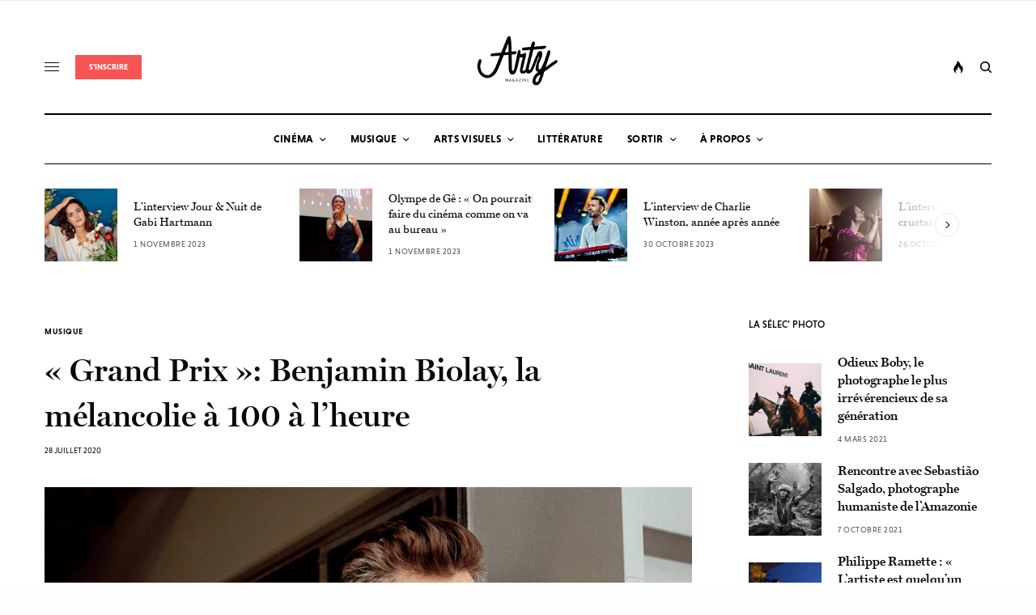

--- FILE ---
content_type: text/html; charset=UTF-8
request_url: https://www.artymag.com/benjamin-biolay-grand-prix/
body_size: 31241
content:
<!doctype html>
<html dir="ltr" lang="fr-FR" prefix="og: https://ogp.me/ns#">
<head><meta charset="UTF-8" /><script>if(navigator.userAgent.match(/MSIE|Internet Explorer/i)||navigator.userAgent.match(/Trident\/7\..*?rv:11/i)){var href=document.location.href;if(!href.match(/[?&]nowprocket/)){if(href.indexOf("?")==-1){if(href.indexOf("#")==-1){document.location.href=href+"?nowprocket=1"}else{document.location.href=href.replace("#","?nowprocket=1#")}}else{if(href.indexOf("#")==-1){document.location.href=href+"&nowprocket=1"}else{document.location.href=href.replace("#","&nowprocket=1#")}}}}</script><script>class RocketLazyLoadScripts{constructor(){this.triggerEvents=["keydown","mousedown","mousemove","touchmove","touchstart","touchend","wheel"],this.userEventHandler=this._triggerListener.bind(this),this.touchStartHandler=this._onTouchStart.bind(this),this.touchMoveHandler=this._onTouchMove.bind(this),this.touchEndHandler=this._onTouchEnd.bind(this),this.clickHandler=this._onClick.bind(this),this.interceptedClicks=[],window.addEventListener("pageshow",e=>{this.persisted=e.persisted}),window.addEventListener("DOMContentLoaded",()=>{this._preconnect3rdParties()}),this.delayedScripts={normal:[],async:[],defer:[]},this.trash=[],this.allJQueries=[]}_addUserInteractionListener(e){if(document.hidden){e._triggerListener();return}this.triggerEvents.forEach(t=>window.addEventListener(t,e.userEventHandler,{passive:!0})),window.addEventListener("touchstart",e.touchStartHandler,{passive:!0}),window.addEventListener("mousedown",e.touchStartHandler),document.addEventListener("visibilitychange",e.userEventHandler)}_removeUserInteractionListener(){this.triggerEvents.forEach(e=>window.removeEventListener(e,this.userEventHandler,{passive:!0})),document.removeEventListener("visibilitychange",this.userEventHandler)}_onTouchStart(e){"HTML"!==e.target.tagName&&(window.addEventListener("touchend",this.touchEndHandler),window.addEventListener("mouseup",this.touchEndHandler),window.addEventListener("touchmove",this.touchMoveHandler,{passive:!0}),window.addEventListener("mousemove",this.touchMoveHandler),e.target.addEventListener("click",this.clickHandler),this._renameDOMAttribute(e.target,"onclick","rocket-onclick"),this._pendingClickStarted())}_onTouchMove(e){window.removeEventListener("touchend",this.touchEndHandler),window.removeEventListener("mouseup",this.touchEndHandler),window.removeEventListener("touchmove",this.touchMoveHandler,{passive:!0}),window.removeEventListener("mousemove",this.touchMoveHandler),e.target.removeEventListener("click",this.clickHandler),this._renameDOMAttribute(e.target,"rocket-onclick","onclick"),this._pendingClickFinished()}_onTouchEnd(e){window.removeEventListener("touchend",this.touchEndHandler),window.removeEventListener("mouseup",this.touchEndHandler),window.removeEventListener("touchmove",this.touchMoveHandler,{passive:!0}),window.removeEventListener("mousemove",this.touchMoveHandler)}_onClick(e){e.target.removeEventListener("click",this.clickHandler),this._renameDOMAttribute(e.target,"rocket-onclick","onclick"),this.interceptedClicks.push(e),e.preventDefault(),e.stopPropagation(),e.stopImmediatePropagation(),this._pendingClickFinished()}_replayClicks(){window.removeEventListener("touchstart",this.touchStartHandler,{passive:!0}),window.removeEventListener("mousedown",this.touchStartHandler),this.interceptedClicks.forEach(e=>{e.target.dispatchEvent(new MouseEvent("click",{view:e.view,bubbles:!0,cancelable:!0}))})}_waitForPendingClicks(){return new Promise(e=>{this._isClickPending?this._pendingClickFinished=e:e()})}_pendingClickStarted(){this._isClickPending=!0}_pendingClickFinished(){this._isClickPending=!1}_renameDOMAttribute(e,t,i){e.hasAttribute&&e.hasAttribute(t)&&(event.target.setAttribute(i,event.target.getAttribute(t)),event.target.removeAttribute(t))}_triggerListener(){this._removeUserInteractionListener(this),"loading"===document.readyState?document.addEventListener("DOMContentLoaded",this._loadEverythingNow.bind(this)):this._loadEverythingNow()}_preconnect3rdParties(){let e=[];document.querySelectorAll("script[type=rocketlazyloadscript]").forEach(t=>{if(t.hasAttribute("src")){let i=new URL(t.src).origin;i!==location.origin&&e.push({src:i,crossOrigin:t.crossOrigin||"module"===t.getAttribute("data-rocket-type")})}}),e=[...new Map(e.map(e=>[JSON.stringify(e),e])).values()],this._batchInjectResourceHints(e,"preconnect")}async _loadEverythingNow(){this.lastBreath=Date.now(),this._delayEventListeners(this),this._delayJQueryReady(this),this._handleDocumentWrite(),this._registerAllDelayedScripts(),this._preloadAllScripts(),await this._loadScriptsFromList(this.delayedScripts.normal),await this._loadScriptsFromList(this.delayedScripts.defer),await this._loadScriptsFromList(this.delayedScripts.async);try{await this._triggerDOMContentLoaded(),await this._triggerWindowLoad()}catch(e){console.error(e)}window.dispatchEvent(new Event("rocket-allScriptsLoaded")),this._waitForPendingClicks().then(()=>{this._replayClicks()}),this._emptyTrash()}_registerAllDelayedScripts(){document.querySelectorAll("script[type=rocketlazyloadscript]").forEach(e=>{e.hasAttribute("data-rocket-src")?e.hasAttribute("async")&&!1!==e.async?this.delayedScripts.async.push(e):e.hasAttribute("defer")&&!1!==e.defer||"module"===e.getAttribute("data-rocket-type")?this.delayedScripts.defer.push(e):this.delayedScripts.normal.push(e):this.delayedScripts.normal.push(e)})}async _transformScript(e){return await this._littleBreath(),new Promise(t=>{function i(){e.setAttribute("data-rocket-status","executed"),t()}function r(){e.setAttribute("data-rocket-status","failed"),t()}try{let n=e.getAttribute("data-rocket-type"),s=e.getAttribute("data-rocket-src");if(n?(e.type=n,e.removeAttribute("data-rocket-type")):e.removeAttribute("type"),e.addEventListener("load",i),e.addEventListener("error",r),s)e.src=s,e.removeAttribute("data-rocket-src");else if(navigator.userAgent.indexOf("Firefox/")>0){var a=document.createElement("script");[...e.attributes].forEach(e=>{"type"!==e.nodeName&&a.setAttribute("data-rocket-type"===e.nodeName?"type":e.nodeName,e.nodeValue)}),a.text=e.text,e.parentNode.replaceChild(a,e),i()}else e.src="data:text/javascript;base64,"+window.btoa(unescape(encodeURIComponent(e.text)))}catch(o){r()}})}async _loadScriptsFromList(e){let t=e.shift();return t&&t.isConnected?(await this._transformScript(t),this._loadScriptsFromList(e)):Promise.resolve()}_preloadAllScripts(){this._batchInjectResourceHints([...this.delayedScripts.normal,...this.delayedScripts.defer,...this.delayedScripts.async],"preload")}_batchInjectResourceHints(e,t){var i=document.createDocumentFragment();e.forEach(e=>{let r=e.getAttribute&&e.getAttribute("data-rocket-src")||e.src;if(r){let n=document.createElement("link");n.href=r,n.rel=t,"preconnect"!==t&&(n.as="script"),e.getAttribute&&"module"===e.getAttribute("data-rocket-type")&&(n.crossOrigin=!0),e.crossOrigin&&(n.crossOrigin=e.crossOrigin),e.integrity&&(n.integrity=e.integrity),i.appendChild(n),this.trash.push(n)}}),document.head.appendChild(i)}_delayEventListeners(e){let t={};function i(e,i){!function e(i){!t[i]&&(t[i]={originalFunctions:{add:i.addEventListener,remove:i.removeEventListener},eventsToRewrite:[]},i.addEventListener=function(){arguments[0]=r(arguments[0]),t[i].originalFunctions.add.apply(i,arguments)},i.removeEventListener=function(){arguments[0]=r(arguments[0]),t[i].originalFunctions.remove.apply(i,arguments)});function r(e){return t[i].eventsToRewrite.indexOf(e)>=0?"rocket-"+e:e}}(e),t[e].eventsToRewrite.push(i)}function r(e,t){let i=e[t];Object.defineProperty(e,t,{get:()=>i||function(){},set(r){e["rocket"+t]=i=r}})}i(document,"DOMContentLoaded"),i(window,"DOMContentLoaded"),i(window,"load"),i(window,"pageshow"),i(document,"readystatechange"),r(document,"onreadystatechange"),r(window,"onload"),r(window,"onpageshow")}_delayJQueryReady(e){let t;function i(i){if(i&&i.fn&&!e.allJQueries.includes(i)){i.fn.ready=i.fn.init.prototype.ready=function(t){return e.domReadyFired?t.bind(document)(i):document.addEventListener("rocket-DOMContentLoaded",()=>t.bind(document)(i)),i([])};let r=i.fn.on;i.fn.on=i.fn.init.prototype.on=function(){if(this[0]===window){function e(e){return e.split(" ").map(e=>"load"===e||0===e.indexOf("load.")?"rocket-jquery-load":e).join(" ")}"string"==typeof arguments[0]||arguments[0]instanceof String?arguments[0]=e(arguments[0]):"object"==typeof arguments[0]&&Object.keys(arguments[0]).forEach(t=>{delete Object.assign(arguments[0],{[e(t)]:arguments[0][t]})[t]})}return r.apply(this,arguments),this},e.allJQueries.push(i)}t=i}i(window.jQuery),Object.defineProperty(window,"jQuery",{get:()=>t,set(e){i(e)}})}async _triggerDOMContentLoaded(){this.domReadyFired=!0,await this._littleBreath(),document.dispatchEvent(new Event("rocket-DOMContentLoaded")),await this._littleBreath(),window.dispatchEvent(new Event("rocket-DOMContentLoaded")),await this._littleBreath(),document.dispatchEvent(new Event("rocket-readystatechange")),await this._littleBreath(),document.rocketonreadystatechange&&document.rocketonreadystatechange()}async _triggerWindowLoad(){await this._littleBreath(),window.dispatchEvent(new Event("rocket-load")),await this._littleBreath(),window.rocketonload&&window.rocketonload(),await this._littleBreath(),this.allJQueries.forEach(e=>e(window).trigger("rocket-jquery-load")),await this._littleBreath();let e=new Event("rocket-pageshow");e.persisted=this.persisted,window.dispatchEvent(e),await this._littleBreath(),window.rocketonpageshow&&window.rocketonpageshow({persisted:this.persisted})}_handleDocumentWrite(){let e=new Map;document.write=document.writeln=function(t){let i=document.currentScript;i||console.error("WPRocket unable to document.write this: "+t);let r=document.createRange(),n=i.parentElement,s=e.get(i);void 0===s&&(s=i.nextSibling,e.set(i,s));let a=document.createDocumentFragment();r.setStart(a,0),a.appendChild(r.createContextualFragment(t)),n.insertBefore(a,s)}}async _littleBreath(){Date.now()-this.lastBreath>45&&(await this._requestAnimFrame(),this.lastBreath=Date.now())}async _requestAnimFrame(){return document.hidden?new Promise(e=>setTimeout(e)):new Promise(e=>requestAnimationFrame(e))}_emptyTrash(){this.trash.forEach(e=>e.remove())}static run(){let e=new RocketLazyLoadScripts;e._addUserInteractionListener(e)}}RocketLazyLoadScripts.run();</script>
	
	<meta name="viewport" content="width=device-width, initial-scale=1, maximum-scale=1, viewport-fit=cover">
	<link rel="profile" href="http://gmpg.org/xfn/11">
	<link rel="pingback" href="https://www.artymag.com/xmlrpc.php">
	<title>« Grand Prix »: Benjamin Biolay, la mélancolie à 100 à l’heure | Arty Magazine</title>

		<!-- All in One SEO 4.9.3 - aioseo.com -->
	<meta name="robots" content="max-image-preview:large" />
	<meta name="author" content="Manon Beurlion"/>
	<meta name="google-site-verification" content="CsEwSTHzXmMDNyWvOFzYkfQBmgx1Ce4VYx6mNMrXyQc" />
	<link rel="canonical" href="https://www.artymag.com/benjamin-biolay-grand-prix/" />
	<meta name="generator" content="All in One SEO (AIOSEO) 4.9.3" />
		<meta property="og:locale" content="fr_FR" />
		<meta property="og:site_name" content="Arty Magazine | Le nec plus arty" />
		<meta property="og:type" content="activity" />
		<meta property="og:title" content="« Grand Prix »: Benjamin Biolay, la mélancolie à 100 à l’heure | Arty Magazine" />
		<meta property="og:url" content="https://www.artymag.com/benjamin-biolay-grand-prix/" />
		<meta property="fb:app_id" content="1443745669152996" />
		<meta property="fb:admins" content="1428453374055348" />
		<meta property="og:image" content="https://www.artyparis.net/wp-content/uploads/2020/07/BENJAMIN-BIOLAY-FB.png" />
		<meta property="og:image:secure_url" content="https://www.artyparis.net/wp-content/uploads/2020/07/BENJAMIN-BIOLAY-FB.png" />
		<meta name="twitter:card" content="summary" />
		<meta name="twitter:title" content="« Grand Prix »: Benjamin Biolay, la mélancolie à 100 à l’heure | Arty Magazine" />
		<meta name="twitter:image" content="https://www.artyparis.net/wp-content/uploads/2020/07/BENJAMIN-BIOLAY-FB.png" />
		<script type="application/ld+json" class="aioseo-schema">
			{"@context":"https:\/\/schema.org","@graph":[{"@type":"Article","@id":"https:\/\/www.artymag.com\/benjamin-biolay-grand-prix\/#article","name":"\u00ab Grand Prix \u00bb: Benjamin Biolay, la m\u00e9lancolie \u00e0 100 \u00e0 l\u2019heure | Arty Magazine","headline":"\u00ab\u00a0Grand Prix\u00a0\u00bb: Benjamin Biolay, la m\u00e9lancolie \u00e0 100 \u00e0 l&rsquo;heure","author":{"@id":"https:\/\/www.artymag.com\/author\/manon\/#author"},"publisher":{"@id":"https:\/\/www.artymag.com\/#organization"},"image":{"@type":"ImageObject","url":"https:\/\/www.artymag.com\/wp-content\/uploads\/2020\/07\/benjamin-biolay-grand-prix-album.png","width":1400,"height":900},"datePublished":"2020-07-28T10:00:54+02:00","dateModified":"2021-05-03T23:56:24+02:00","inLanguage":"fr-FR","mainEntityOfPage":{"@id":"https:\/\/www.artymag.com\/benjamin-biolay-grand-prix\/#webpage"},"isPartOf":{"@id":"https:\/\/www.artymag.com\/benjamin-biolay-grand-prix\/#webpage"},"articleSection":"chroniques, Musique, Mis \u00e0 jour"},{"@type":"BreadcrumbList","@id":"https:\/\/www.artymag.com\/benjamin-biolay-grand-prix\/#breadcrumblist","itemListElement":[{"@type":"ListItem","@id":"https:\/\/www.artymag.com#listItem","position":1,"name":"Accueil","item":"https:\/\/www.artymag.com","nextItem":{"@type":"ListItem","@id":"https:\/\/www.artymag.com\/category\/musique\/#listItem","name":"Musique"}},{"@type":"ListItem","@id":"https:\/\/www.artymag.com\/category\/musique\/#listItem","position":2,"name":"Musique","item":"https:\/\/www.artymag.com\/category\/musique\/","nextItem":{"@type":"ListItem","@id":"https:\/\/www.artymag.com\/category\/musique\/chroniques\/#listItem","name":"chroniques"},"previousItem":{"@type":"ListItem","@id":"https:\/\/www.artymag.com#listItem","name":"Accueil"}},{"@type":"ListItem","@id":"https:\/\/www.artymag.com\/category\/musique\/chroniques\/#listItem","position":3,"name":"chroniques","item":"https:\/\/www.artymag.com\/category\/musique\/chroniques\/","nextItem":{"@type":"ListItem","@id":"https:\/\/www.artymag.com\/benjamin-biolay-grand-prix\/#listItem","name":"\u00ab\u00a0Grand Prix\u00a0\u00bb: Benjamin Biolay, la m\u00e9lancolie \u00e0 100 \u00e0 l&rsquo;heure"},"previousItem":{"@type":"ListItem","@id":"https:\/\/www.artymag.com\/category\/musique\/#listItem","name":"Musique"}},{"@type":"ListItem","@id":"https:\/\/www.artymag.com\/benjamin-biolay-grand-prix\/#listItem","position":4,"name":"\u00ab\u00a0Grand Prix\u00a0\u00bb: Benjamin Biolay, la m\u00e9lancolie \u00e0 100 \u00e0 l&rsquo;heure","previousItem":{"@type":"ListItem","@id":"https:\/\/www.artymag.com\/category\/musique\/chroniques\/#listItem","name":"chroniques"}}]},{"@type":"Organization","@id":"https:\/\/www.artymag.com\/#organization","name":"Arty Magazine","description":"Le nec plus arty","url":"https:\/\/www.artymag.com\/","logo":{"@type":"ImageObject","url":"https:\/\/www.artymag.com\/wp-content\/uploads\/2019\/09\/cropped-Logo-Fat.png","@id":"https:\/\/www.artymag.com\/benjamin-biolay-grand-prix\/#organizationLogo","width":512,"height":512},"image":{"@id":"https:\/\/www.artymag.com\/benjamin-biolay-grand-prix\/#organizationLogo"},"sameAs":["https:\/\/instagram.com\/arty.magazine","https:\/\/www.youtube.com\/channel\/UCcJLk7h8dzGQhcv5FYswW8g","https:\/\/soundcloud.com\/artymagazine"]},{"@type":"Person","@id":"https:\/\/www.artymag.com\/author\/manon\/#author","url":"https:\/\/www.artymag.com\/author\/manon\/","name":"Manon Beurlion","image":{"@type":"ImageObject","@id":"https:\/\/www.artymag.com\/benjamin-biolay-grand-prix\/#authorImage","url":"https:\/\/www.artymag.com\/wp-content\/uploads\/2020\/11\/Manon-Beurlion.jpg","width":96,"height":96,"caption":"Manon Beurlion"}},{"@type":"WebPage","@id":"https:\/\/www.artymag.com\/benjamin-biolay-grand-prix\/#webpage","url":"https:\/\/www.artymag.com\/benjamin-biolay-grand-prix\/","name":"\u00ab Grand Prix \u00bb: Benjamin Biolay, la m\u00e9lancolie \u00e0 100 \u00e0 l\u2019heure | Arty Magazine","inLanguage":"fr-FR","isPartOf":{"@id":"https:\/\/www.artymag.com\/#website"},"breadcrumb":{"@id":"https:\/\/www.artymag.com\/benjamin-biolay-grand-prix\/#breadcrumblist"},"author":{"@id":"https:\/\/www.artymag.com\/author\/manon\/#author"},"creator":{"@id":"https:\/\/www.artymag.com\/author\/manon\/#author"},"image":{"@type":"ImageObject","url":"https:\/\/www.artymag.com\/wp-content\/uploads\/2020\/07\/benjamin-biolay-grand-prix-album.png","@id":"https:\/\/www.artymag.com\/benjamin-biolay-grand-prix\/#mainImage","width":1400,"height":900},"primaryImageOfPage":{"@id":"https:\/\/www.artymag.com\/benjamin-biolay-grand-prix\/#mainImage"},"datePublished":"2020-07-28T10:00:54+02:00","dateModified":"2021-05-03T23:56:24+02:00"},{"@type":"WebSite","@id":"https:\/\/www.artymag.com\/#website","url":"https:\/\/www.artymag.com\/","name":"Arty Magazine","description":"Le nec plus arty","inLanguage":"fr-FR","publisher":{"@id":"https:\/\/www.artymag.com\/#organization"}}]}
		</script>
		<!-- All in One SEO -->

<link rel='dns-prefetch' href='//cdn.plyr.io' />
<link rel='dns-prefetch' href='//www.googletagmanager.com' />
<link rel='dns-prefetch' href='//stats.wp.com' />
<link rel='dns-prefetch' href='//use.typekit.net' />
<link rel='dns-prefetch' href='//pagead2.googlesyndication.com' />

<link rel="alternate" type="application/rss+xml" title="Arty Magazine &raquo; Flux" href="https://www.artymag.com/feed/" />
<link rel="alternate" type="application/rss+xml" title="Arty Magazine &raquo; Flux des commentaires" href="https://www.artymag.com/comments/feed/" />
<style type="text/css">
img.wp-smiley,
img.emoji {
	display: inline !important;
	border: none !important;
	box-shadow: none !important;
	height: 1em !important;
	width: 1em !important;
	margin: 0 0.07em !important;
	vertical-align: -0.1em !important;
	background: none !important;
	padding: 0 !important;
}
</style>
	<link data-minify="1" rel='stylesheet' id='flick-css' href='https://www.artymag.com/wp-content/cache/min/1/wp-content/plugins/mailchimp/css/flick/flick.css?ver=1676732194' type='text/css' media='all' />
<link rel='stylesheet' id='wp-block-library-css' href='https://www.artymag.com/wp-includes/css/dist/block-library/style.min.css?ver=6.3.7' type='text/css' media='all' />
<style id='wp-block-library-inline-css' type='text/css'>
.has-text-align-justify{text-align:justify;}
</style>
<link data-minify="1" rel='stylesheet' id='aioseo/css/src/vue/standalone/blocks/table-of-contents/global.scss-css' href='https://www.artymag.com/wp-content/cache/min/1/wp-content/plugins/all-in-one-seo-pack/dist/Lite/assets/css/table-of-contents/global.e90f6d47.css?ver=1762937823' type='text/css' media='all' />
<link rel='stylesheet' id='mediaelement-css' href='https://www.artymag.com/wp-includes/js/mediaelement/mediaelementplayer-legacy.min.css?ver=4.2.17' type='text/css' media='all' />
<link rel='stylesheet' id='wp-mediaelement-css' href='https://www.artymag.com/wp-includes/js/mediaelement/wp-mediaelement.min.css?ver=6.3.7' type='text/css' media='all' />
<style id='jetpack-sharing-buttons-style-inline-css' type='text/css'>
.jetpack-sharing-buttons__services-list{display:flex;flex-direction:row;flex-wrap:wrap;gap:0;list-style-type:none;margin:5px;padding:0}.jetpack-sharing-buttons__services-list.has-small-icon-size{font-size:12px}.jetpack-sharing-buttons__services-list.has-normal-icon-size{font-size:16px}.jetpack-sharing-buttons__services-list.has-large-icon-size{font-size:24px}.jetpack-sharing-buttons__services-list.has-huge-icon-size{font-size:36px}@media print{.jetpack-sharing-buttons__services-list{display:none!important}}.editor-styles-wrapper .wp-block-jetpack-sharing-buttons{gap:0;padding-inline-start:0}ul.jetpack-sharing-buttons__services-list.has-background{padding:1.25em 2.375em}
</style>
<style id='classic-theme-styles-inline-css' type='text/css'>
/*! This file is auto-generated */
.wp-block-button__link{color:#fff;background-color:#32373c;border-radius:9999px;box-shadow:none;text-decoration:none;padding:calc(.667em + 2px) calc(1.333em + 2px);font-size:1.125em}.wp-block-file__button{background:#32373c;color:#fff;text-decoration:none}
</style>
<style id='global-styles-inline-css' type='text/css'>
body{--wp--preset--color--black: #000000;--wp--preset--color--cyan-bluish-gray: #abb8c3;--wp--preset--color--white: #ffffff;--wp--preset--color--pale-pink: #f78da7;--wp--preset--color--vivid-red: #cf2e2e;--wp--preset--color--luminous-vivid-orange: #ff6900;--wp--preset--color--luminous-vivid-amber: #fcb900;--wp--preset--color--light-green-cyan: #7bdcb5;--wp--preset--color--vivid-green-cyan: #00d084;--wp--preset--color--pale-cyan-blue: #8ed1fc;--wp--preset--color--vivid-cyan-blue: #0693e3;--wp--preset--color--vivid-purple: #9b51e0;--wp--preset--color--thb-accent: #f75454;--wp--preset--gradient--vivid-cyan-blue-to-vivid-purple: linear-gradient(135deg,rgba(6,147,227,1) 0%,rgb(155,81,224) 100%);--wp--preset--gradient--light-green-cyan-to-vivid-green-cyan: linear-gradient(135deg,rgb(122,220,180) 0%,rgb(0,208,130) 100%);--wp--preset--gradient--luminous-vivid-amber-to-luminous-vivid-orange: linear-gradient(135deg,rgba(252,185,0,1) 0%,rgba(255,105,0,1) 100%);--wp--preset--gradient--luminous-vivid-orange-to-vivid-red: linear-gradient(135deg,rgba(255,105,0,1) 0%,rgb(207,46,46) 100%);--wp--preset--gradient--very-light-gray-to-cyan-bluish-gray: linear-gradient(135deg,rgb(238,238,238) 0%,rgb(169,184,195) 100%);--wp--preset--gradient--cool-to-warm-spectrum: linear-gradient(135deg,rgb(74,234,220) 0%,rgb(151,120,209) 20%,rgb(207,42,186) 40%,rgb(238,44,130) 60%,rgb(251,105,98) 80%,rgb(254,248,76) 100%);--wp--preset--gradient--blush-light-purple: linear-gradient(135deg,rgb(255,206,236) 0%,rgb(152,150,240) 100%);--wp--preset--gradient--blush-bordeaux: linear-gradient(135deg,rgb(254,205,165) 0%,rgb(254,45,45) 50%,rgb(107,0,62) 100%);--wp--preset--gradient--luminous-dusk: linear-gradient(135deg,rgb(255,203,112) 0%,rgb(199,81,192) 50%,rgb(65,88,208) 100%);--wp--preset--gradient--pale-ocean: linear-gradient(135deg,rgb(255,245,203) 0%,rgb(182,227,212) 50%,rgb(51,167,181) 100%);--wp--preset--gradient--electric-grass: linear-gradient(135deg,rgb(202,248,128) 0%,rgb(113,206,126) 100%);--wp--preset--gradient--midnight: linear-gradient(135deg,rgb(2,3,129) 0%,rgb(40,116,252) 100%);--wp--preset--font-size--small: 13px;--wp--preset--font-size--medium: 20px;--wp--preset--font-size--large: 36px;--wp--preset--font-size--x-large: 42px;--wp--preset--spacing--20: 0.44rem;--wp--preset--spacing--30: 0.67rem;--wp--preset--spacing--40: 1rem;--wp--preset--spacing--50: 1.5rem;--wp--preset--spacing--60: 2.25rem;--wp--preset--spacing--70: 3.38rem;--wp--preset--spacing--80: 5.06rem;--wp--preset--shadow--natural: 6px 6px 9px rgba(0, 0, 0, 0.2);--wp--preset--shadow--deep: 12px 12px 50px rgba(0, 0, 0, 0.4);--wp--preset--shadow--sharp: 6px 6px 0px rgba(0, 0, 0, 0.2);--wp--preset--shadow--outlined: 6px 6px 0px -3px rgba(255, 255, 255, 1), 6px 6px rgba(0, 0, 0, 1);--wp--preset--shadow--crisp: 6px 6px 0px rgba(0, 0, 0, 1);}:where(.is-layout-flex){gap: 0.5em;}:where(.is-layout-grid){gap: 0.5em;}body .is-layout-flow > .alignleft{float: left;margin-inline-start: 0;margin-inline-end: 2em;}body .is-layout-flow > .alignright{float: right;margin-inline-start: 2em;margin-inline-end: 0;}body .is-layout-flow > .aligncenter{margin-left: auto !important;margin-right: auto !important;}body .is-layout-constrained > .alignleft{float: left;margin-inline-start: 0;margin-inline-end: 2em;}body .is-layout-constrained > .alignright{float: right;margin-inline-start: 2em;margin-inline-end: 0;}body .is-layout-constrained > .aligncenter{margin-left: auto !important;margin-right: auto !important;}body .is-layout-constrained > :where(:not(.alignleft):not(.alignright):not(.alignfull)){max-width: var(--wp--style--global--content-size);margin-left: auto !important;margin-right: auto !important;}body .is-layout-constrained > .alignwide{max-width: var(--wp--style--global--wide-size);}body .is-layout-flex{display: flex;}body .is-layout-flex{flex-wrap: wrap;align-items: center;}body .is-layout-flex > *{margin: 0;}body .is-layout-grid{display: grid;}body .is-layout-grid > *{margin: 0;}:where(.wp-block-columns.is-layout-flex){gap: 2em;}:where(.wp-block-columns.is-layout-grid){gap: 2em;}:where(.wp-block-post-template.is-layout-flex){gap: 1.25em;}:where(.wp-block-post-template.is-layout-grid){gap: 1.25em;}.has-black-color{color: var(--wp--preset--color--black) !important;}.has-cyan-bluish-gray-color{color: var(--wp--preset--color--cyan-bluish-gray) !important;}.has-white-color{color: var(--wp--preset--color--white) !important;}.has-pale-pink-color{color: var(--wp--preset--color--pale-pink) !important;}.has-vivid-red-color{color: var(--wp--preset--color--vivid-red) !important;}.has-luminous-vivid-orange-color{color: var(--wp--preset--color--luminous-vivid-orange) !important;}.has-luminous-vivid-amber-color{color: var(--wp--preset--color--luminous-vivid-amber) !important;}.has-light-green-cyan-color{color: var(--wp--preset--color--light-green-cyan) !important;}.has-vivid-green-cyan-color{color: var(--wp--preset--color--vivid-green-cyan) !important;}.has-pale-cyan-blue-color{color: var(--wp--preset--color--pale-cyan-blue) !important;}.has-vivid-cyan-blue-color{color: var(--wp--preset--color--vivid-cyan-blue) !important;}.has-vivid-purple-color{color: var(--wp--preset--color--vivid-purple) !important;}.has-black-background-color{background-color: var(--wp--preset--color--black) !important;}.has-cyan-bluish-gray-background-color{background-color: var(--wp--preset--color--cyan-bluish-gray) !important;}.has-white-background-color{background-color: var(--wp--preset--color--white) !important;}.has-pale-pink-background-color{background-color: var(--wp--preset--color--pale-pink) !important;}.has-vivid-red-background-color{background-color: var(--wp--preset--color--vivid-red) !important;}.has-luminous-vivid-orange-background-color{background-color: var(--wp--preset--color--luminous-vivid-orange) !important;}.has-luminous-vivid-amber-background-color{background-color: var(--wp--preset--color--luminous-vivid-amber) !important;}.has-light-green-cyan-background-color{background-color: var(--wp--preset--color--light-green-cyan) !important;}.has-vivid-green-cyan-background-color{background-color: var(--wp--preset--color--vivid-green-cyan) !important;}.has-pale-cyan-blue-background-color{background-color: var(--wp--preset--color--pale-cyan-blue) !important;}.has-vivid-cyan-blue-background-color{background-color: var(--wp--preset--color--vivid-cyan-blue) !important;}.has-vivid-purple-background-color{background-color: var(--wp--preset--color--vivid-purple) !important;}.has-black-border-color{border-color: var(--wp--preset--color--black) !important;}.has-cyan-bluish-gray-border-color{border-color: var(--wp--preset--color--cyan-bluish-gray) !important;}.has-white-border-color{border-color: var(--wp--preset--color--white) !important;}.has-pale-pink-border-color{border-color: var(--wp--preset--color--pale-pink) !important;}.has-vivid-red-border-color{border-color: var(--wp--preset--color--vivid-red) !important;}.has-luminous-vivid-orange-border-color{border-color: var(--wp--preset--color--luminous-vivid-orange) !important;}.has-luminous-vivid-amber-border-color{border-color: var(--wp--preset--color--luminous-vivid-amber) !important;}.has-light-green-cyan-border-color{border-color: var(--wp--preset--color--light-green-cyan) !important;}.has-vivid-green-cyan-border-color{border-color: var(--wp--preset--color--vivid-green-cyan) !important;}.has-pale-cyan-blue-border-color{border-color: var(--wp--preset--color--pale-cyan-blue) !important;}.has-vivid-cyan-blue-border-color{border-color: var(--wp--preset--color--vivid-cyan-blue) !important;}.has-vivid-purple-border-color{border-color: var(--wp--preset--color--vivid-purple) !important;}.has-vivid-cyan-blue-to-vivid-purple-gradient-background{background: var(--wp--preset--gradient--vivid-cyan-blue-to-vivid-purple) !important;}.has-light-green-cyan-to-vivid-green-cyan-gradient-background{background: var(--wp--preset--gradient--light-green-cyan-to-vivid-green-cyan) !important;}.has-luminous-vivid-amber-to-luminous-vivid-orange-gradient-background{background: var(--wp--preset--gradient--luminous-vivid-amber-to-luminous-vivid-orange) !important;}.has-luminous-vivid-orange-to-vivid-red-gradient-background{background: var(--wp--preset--gradient--luminous-vivid-orange-to-vivid-red) !important;}.has-very-light-gray-to-cyan-bluish-gray-gradient-background{background: var(--wp--preset--gradient--very-light-gray-to-cyan-bluish-gray) !important;}.has-cool-to-warm-spectrum-gradient-background{background: var(--wp--preset--gradient--cool-to-warm-spectrum) !important;}.has-blush-light-purple-gradient-background{background: var(--wp--preset--gradient--blush-light-purple) !important;}.has-blush-bordeaux-gradient-background{background: var(--wp--preset--gradient--blush-bordeaux) !important;}.has-luminous-dusk-gradient-background{background: var(--wp--preset--gradient--luminous-dusk) !important;}.has-pale-ocean-gradient-background{background: var(--wp--preset--gradient--pale-ocean) !important;}.has-electric-grass-gradient-background{background: var(--wp--preset--gradient--electric-grass) !important;}.has-midnight-gradient-background{background: var(--wp--preset--gradient--midnight) !important;}.has-small-font-size{font-size: var(--wp--preset--font-size--small) !important;}.has-medium-font-size{font-size: var(--wp--preset--font-size--medium) !important;}.has-large-font-size{font-size: var(--wp--preset--font-size--large) !important;}.has-x-large-font-size{font-size: var(--wp--preset--font-size--x-large) !important;}
.wp-block-navigation a:where(:not(.wp-element-button)){color: inherit;}
:where(.wp-block-post-template.is-layout-flex){gap: 1.25em;}:where(.wp-block-post-template.is-layout-grid){gap: 1.25em;}
:where(.wp-block-columns.is-layout-flex){gap: 2em;}:where(.wp-block-columns.is-layout-grid){gap: 2em;}
.wp-block-pullquote{font-size: 1.5em;line-height: 1.6;}
</style>
<link data-minify="1" rel='stylesheet' id='thb-app-css' href='https://www.artymag.com/wp-content/cache/min/1/wp-content/themes/theissue/assets/css/app.css?ver=1676732194' type='text/css' media='all' />
<link data-minify="1" rel='stylesheet' id='thb-post-detail-css' href='https://www.artymag.com/wp-content/cache/min/1/wp-content/themes/theissue/assets/css/app-post-detail.css?ver=1676732255' type='text/css' media='all' />
<style id='thb-post-detail-inline-css' type='text/css'>
body,h1, .h1, h2, .h2, h3, .h3, h4, .h4, h5, .h5, h6, .h6,.thb-lightbox-button .thb-lightbox-text,.post .post-category,.post.thumbnail-seealso .thb-seealso-text,.thb-entry-footer,.smart-list .smart-list-title .smart-list-count,.smart-list .thb-smart-list-content .smart-list-count,.thb-carousel.bottom-arrows .slick-bottom-arrows,.thb-hotspot-container,.thb-pin-it-container .thb-pin-it,label,input[type="text"],input[type="password"],input[type="date"],input[type="datetime"],input[type="email"],input[type="number"],input[type="search"],input[type="tel"],input[type="time"],input[type="url"],textarea,.testimonial-author,.thb-article-sponsors,input[type="submit"],submit,.button,.btn,.btn-block,.btn-text,.post .post-gallery .thb-post-icon,.post .thb-post-bottom,.woocommerce-MyAccount-navigation,.featured_image_credit,.widget .thb-widget-title,.thb-readmore .thb-readmore-title,.widget.thb_widget_instagram .thb-instagram-header,.widget.thb_widget_instagram .thb-instagram-footer,.thb-instagram-row figure .instagram-link,.widget.thb_widget_top_reviews .post .widget-review-title-holder .thb-widget-score,.thb-instagram-row figure,.widget.thb_widget_top_categories .thb-widget-category-link .thb-widget-category-name,.widget.thb_widget_twitter .thb-twitter-user,.widget.thb_widget_twitter .thb-tweet .thb-tweet-time,.widget.thb_widget_twitter .thb-tweet .thb-tweet-actions,.thb-social-links-container,.login-page-form,.woocommerce .woocommerce-form-login .lost_password,.woocommerce-message, .woocommerce-error, .woocommerce-notice, .woocommerce-info,.woocommerce-success,.select2,.woocommerce-MyAccount-content legend,.shop_table,.thb-lightbox-button .thb-lightbox-thumbs,.post.thumbnail-style6 .post-gallery .now-playing,.widget.thb_widget_top_reviews .post .widget-review-title-holder .thb-widget-score strong,.post.thumbnail-style8 .thumb_large_count,.post.thumbnail-style4 .thumb_count,.post .thb-read-more {font-family:niveau-grotesk, 'BlinkMacSystemFont', -apple-system, 'Roboto', 'Lucida Sans';}.post-title h1,.post-title h2,.post-title h3,.post-title h4,.post-title h5,.post-title h6 {font-family:miller-banner, 'BlinkMacSystemFont', -apple-system, 'Roboto', 'Lucida Sans';}.post-content,.post-excerpt,.thb-article-subscribe p,.thb-article-author p,.commentlist .comment p, .commentlist .review p,.thb-executive-summary,.thb-newsletter-form p,.search-title p,.thb-product-detail .product-information .woocommerce-product-details__short-description,.widget:not(.woocommerce) p,.thb-author-info .thb-author-page-description p,.wpb_text_column,.no-vc,.woocommerce-tabs .wc-tab,.woocommerce-tabs .wc-tab p:not(.stars),.thb-pricing-table .pricing-container .pricing-description,.content404 p,.subfooter p {font-family:niveau-grotesk, 'BlinkMacSystemFont', -apple-system, 'Roboto', 'Lucida Sans';}.thb-full-menu {}.thb-mobile-menu,.thb-secondary-menu {}.thb-dropcap-on .post-detail .post-content>p:first-of-type:first-letter,.thb-dropcap-on .post-detail .post-content>.row:first-of-type .columns:first-of-type .wpb_text_column:first-of-type .wpb_wrapper>p:first-of-type:first-letter {}.widget.style1 .thb-widget-title,.widget.style2 .thb-widget-title,.widget.style3 .thb-widget-title {}em {}label {}input[type="submit"],submit,.button,.btn,.btn-block,.btn-text {}.article-container .post-content,.article-container .post-content p:not(.wp-block-cover-text) {font-weight:400;font-size:17px;}.post .post-category {font-weight:700;font-size:10px;}.post-detail .thb-executive-summary li {}.post .post-excerpt {}.thb-full-menu>li>a:not(.logolink) {font-weight:600;font-size:13px;letter-spacing:0.02em !important;}.thb-full-menu li .sub-menu li a {}.thb-mobile-menu>li>a {}.thb-mobile-menu .sub-menu a {}.thb-secondary-menu a {}#mobile-menu .menu-footer {}#mobile-menu .thb-social-links-container .thb-social-link-wrap .thb-social-link .thb-social-icon-container {}.widget .thb-widget-title,.widget.style2 .thb-widget-title,.widget.style3 .thb-widget-title{}.footer .widget .thb-widget-title,.footer .widget.style2 .thb-widget-title,.footer .widget.style3 .thb-widget-title {}.footer .widget,.footer .widget p {}.subfooter .thb-full-menu>li>a:not(.logolink) {}.subfooter p {}.subfooter .thb-social-links-container.thb-social-horizontal .thb-social-link-wrap .thb-social-icon-container,.subfooter.style6 .thb-social-links-container.thb-social-horizontal .thb-social-link-wrap .thb-social-icon-container {}#scroll_to_top {}.search-title p {}@media screen and (min-width:1024px) {h1,.h1 {}}h1,.h1 {}@media screen and (min-width:1024px) {h2 {}}h2 {}@media screen and (min-width:1024px) {h3 {}}h3 {}@media screen and (min-width:1024px) {h4 {}}h4 {}@media screen and (min-width:1024px) {h5 {}}h5 {}h6 {}.logo-holder .logolink .logoimg {max-height:70px;}.logo-holder .logolink .logoimg[src$=".svg"] {max-height:100%;height:70px;}@media screen and (max-width:1023px) {.header.header-mobile .logo-holder .logolink .logoimg {max-height:px;}.header.header-mobile .logo-holder .logolink .logoimg[src$=".svg"] {max-height:100%;height:px;}}.header.fixed:not(.header-mobile) .logo-holder .logolink .logoimg {max-height:18px;}.header.fixed:not(.header-mobile) .logo-holder .logolink .logoimg {max-height:100%;height:18px;}#mobile-menu .logolink .logoimg {max-height:50px;}#mobile-menu .logolink .logoimg {max-height:100%;height:50px;}.thb-full-menu.thb-underline > li > a:before,.thb-full-menu.thb-line-marker > li > a:before {background:#ee826c !important;}.header:not(.fixed):not(.header-mobile):not(.style1) {padding-top:25px;}.header.style1 .header-logo-row {padding-top:25px;}.header:not(.header-mobile):not(.fixed) .logo-holder {padding-top:14px;padding-bottom:30px;}.post .post-content p a { color:#ed5c38 !important; }.post .post-content p a:hover { color:#ed310b !important; }.post-detail .post-content>ol:not([class])>li> a { color:#ed5c38 !important; }.post-detail .post-content>ol:not([class])>li> a:hover { color:#ed310b !important; }.post-detail .post-content>ul:not([class])>li> a { color:#ed5c38 !important; }.post-detail .post-content>ul:not([class])>li> a:hover { color:#ed310b !important; }.post:not(.post-white-title):not(.featured-style):not(.white-post-content) .post-category a { color:#0a0a0a !important; }.post:not(.post-white-title):not(.featured-style):not(.white-post-content) .post-category a:hover { color:#0a0a0a !important; }.thb-full-menu>li> a { color:#000000 !important; }.thb-full-menu .sub-menu li a { color:#0a0a0a !important; }.thb-full-menu .sub-menu li a:hover { color:#0a0a0a !important; }.thb-dropdown-color-dark .thb-full-menu .sub-menu li a { color:#0a0a0a !important; }.thb-dropdown-color-dark .thb-full-menu .sub-menu li a:hover { color:#0a0a0a !important; }.post:not(.featured-style):not(.post-detail) .post-category a:hover { color:#0a0000 !important; }.post.post-detail:not(.post-detail-style3):not(.post-detail-style5):not(.post-detail-style7):not(.post-detail-style9) .post-detail-category a:hover { color:#0a0000 !important; }#mobile-menu .thb-mobile-menu>li> a:hover { color:#ed5c38 !important; }#mobile-menu.dark .thb-mobile-menu>li> a:hover { color:#ed5c38 !important; }#mobile-menu .thb-secondary-menu a:hover { color:#ed5c38 !important; }#mobile-menu.dark .thb-secondary-menu a:hover { color:#ed5c38 !important; }.page-id-17319 #wrapper div[role="main"],.postid-17319 #wrapper div[role="main"] {}#mobile-menu {background-color: !important;background-repeat:no-repeat !important;}.thb-search-popup {background-color:#f5f2f8 !important;}.error404 #wrapper [role="main"] {background-color:#f5f2f8 !important;}.theme-popup.newsletter-popup {background-color:#ffd1cc !important;}.footer .footer-logo-holder .footer-logolink .logoimg {max-height:20px;}.subfooter .footer-logo-holder .logoimg {max-height:50px;}.header:not(.fixed) .thb-navbar {border-top:2px solid black;border-bottom:1px solid black;}
</style>
<link rel='stylesheet' id='thb-style-css' href='https://www.artymag.com/wp-content/themes/theissue/style.css?ver=1.6.9' type='text/css' media='all' />
<link data-minify="1" rel='stylesheet' id='thb-typekit-css' href='https://www.artymag.com/wp-content/cache/min/1/rky3bol.css?ver=1676732194' type='text/css' media='' />
<script type='text/javascript' src='https://www.artymag.com/wp-includes/js/jquery/jquery.min.js?ver=3.7.0' id='jquery-core-js' defer></script>
<script type='text/javascript' src='https://www.artymag.com/wp-includes/js/jquery/jquery-migrate.min.js?ver=3.4.1' id='jquery-migrate-js' defer></script>
<script data-minify="1" type='text/javascript' src='https://www.artymag.com/wp-content/cache/min/1/wp-content/plugins/mailchimp/js/scrollTo.js?ver=1676732194' id='jquery_scrollto-js' defer></script>
<script type='text/javascript' src='https://www.artymag.com/wp-includes/js/jquery/jquery.form.min.js?ver=4.3.0' id='jquery-form-js' defer></script>
<script type='text/javascript' id='mailchimpSF_main_js-js-extra'>
/* <![CDATA[ */
var mailchimpSF = {"ajax_url":"https:\/\/www.artymag.com\/"};
/* ]]> */
</script>
<script data-minify="1" type='text/javascript' src='https://www.artymag.com/wp-content/cache/min/1/wp-content/plugins/mailchimp/js/mailchimp.js?ver=1676732194' id='mailchimpSF_main_js-js' defer></script>
<script type='text/javascript' src='https://www.artymag.com/wp-includes/js/jquery/ui/core.min.js?ver=1.13.2' id='jquery-ui-core-js' defer></script>
<script data-minify="1" type='text/javascript' src='https://www.artymag.com/wp-content/cache/min/1/wp-content/plugins/mailchimp/js/datepicker.js?ver=1676732194' id='datepicker-js' defer></script>

<!-- Extrait de code de la balise Google (gtag.js) ajouté par Site Kit -->
<!-- Extrait Google Analytics ajouté par Site Kit -->
<script type="rocketlazyloadscript" data-rocket-type='text/javascript' data-rocket-src='https://www.googletagmanager.com/gtag/js?id=GT-WRHX9BK' id='google_gtagjs-js' async></script>
<script id="google_gtagjs-js-after" type="text/javascript">
window.dataLayer = window.dataLayer || [];function gtag(){dataLayer.push(arguments);}
gtag("set","linker",{"domains":["www.artymag.com"]});
gtag("js", new Date());
gtag("set", "developer_id.dZTNiMT", true);
gtag("config", "GT-WRHX9BK");
</script>
<link rel="https://api.w.org/" href="https://www.artymag.com/wp-json/" /><link rel="alternate" type="application/json" href="https://www.artymag.com/wp-json/wp/v2/posts/17319" /><link rel="EditURI" type="application/rsd+xml" title="RSD" href="https://www.artymag.com/xmlrpc.php?rsd" />
<meta name="generator" content="WordPress 6.3.7" />
<link rel='shortlink' href='https://www.artymag.com/?p=17319' />
<link rel="alternate" type="application/json+oembed" href="https://www.artymag.com/wp-json/oembed/1.0/embed?url=https%3A%2F%2Fwww.artymag.com%2Fbenjamin-biolay-grand-prix%2F" />
<link rel="alternate" type="text/xml+oembed" href="https://www.artymag.com/wp-json/oembed/1.0/embed?url=https%3A%2F%2Fwww.artymag.com%2Fbenjamin-biolay-grand-prix%2F&#038;format=xml" />
<meta name="generator" content="Site Kit by Google 1.171.0" /><script type="rocketlazyloadscript" data-rocket-type="text/javascript">window.addEventListener('DOMContentLoaded', function() {
        jQuery(function($) {
            $('.date-pick').each(function() {
                var format = $(this).data('format') || 'mm/dd/yyyy';
                format = format.replace(/yyyy/i, 'yy');
                $(this).datepicker({
                    autoFocusNextInput: true,
                    constrainInput: false,
                    changeMonth: true,
                    changeYear: true,
                    beforeShow: function(input, inst) { $('#ui-datepicker-div').addClass('show'); },
                    dateFormat: format.toLowerCase(),
                });
            });
            d = new Date();
            $('.birthdate-pick').each(function() {
                var format = $(this).data('format') || 'mm/dd';
                format = format.replace(/yyyy/i, 'yy');
                $(this).datepicker({
                    autoFocusNextInput: true,
                    constrainInput: false,
                    changeMonth: true,
                    changeYear: false,
                    minDate: new Date(d.getFullYear(), 1-1, 1),
                    maxDate: new Date(d.getFullYear(), 12-1, 31),
                    beforeShow: function(input, inst) { $('#ui-datepicker-div').removeClass('show'); },
                    dateFormat: format.toLowerCase(),
                });

            });

        });
    });</script>
	<style>img#wpstats{display:none}</style>
				<meta name="theme-color" content="#ffffff">
		
<!-- Balises Meta Google AdSense ajoutées par Site Kit -->
<meta name="google-adsense-platform-account" content="ca-host-pub-2644536267352236">
<meta name="google-adsense-platform-domain" content="sitekit.withgoogle.com">
<!-- Fin des balises Meta End Google AdSense ajoutées par Site Kit -->

<!-- Meta Pixel Code -->
<script type="rocketlazyloadscript" data-rocket-type='text/javascript'>
!function(f,b,e,v,n,t,s){if(f.fbq)return;n=f.fbq=function(){n.callMethod?
n.callMethod.apply(n,arguments):n.queue.push(arguments)};if(!f._fbq)f._fbq=n;
n.push=n;n.loaded=!0;n.version='2.0';n.queue=[];t=b.createElement(e);t.async=!0;
t.src=v;s=b.getElementsByTagName(e)[0];s.parentNode.insertBefore(t,s)}(window,
document,'script','https://connect.facebook.net/en_US/fbevents.js?v=next');
</script>
<!-- End Meta Pixel Code -->

      <script type="rocketlazyloadscript" data-rocket-type='text/javascript'>
        var url = window.location.origin + '?ob=open-bridge';
        fbq('set', 'openbridge', '2959158780854556', url);
      </script>
    <script type="rocketlazyloadscript" data-rocket-type='text/javascript'>fbq('init', '2959158780854556', {}, {
    "agent": "wordpress-6.3.7-3.0.16"
})</script><script type="rocketlazyloadscript" data-rocket-type='text/javascript'>
    fbq('track', 'PageView', []);
  </script>
<!-- Meta Pixel Code -->
<noscript>
<img height="1" width="1" style="display:none" alt="fbpx"
src="https://www.facebook.com/tr?id=2959158780854556&ev=PageView&noscript=1" />
</noscript>
<!-- End Meta Pixel Code -->
<style type="text/css">
body.custom-background #wrapper div[role="main"] { background-color: #ffffff; }
</style>
	
<!-- Extrait Google AdSense ajouté par Site Kit -->
<script type="rocketlazyloadscript" async="async" data-rocket-src="https://pagead2.googlesyndication.com/pagead/js/adsbygoogle.js?client=ca-pub-8348526838086719&amp;host=ca-host-pub-2644536267352236" crossorigin="anonymous" data-rocket-type="text/javascript"></script>

<!-- End Google AdSense snippet added by Site Kit -->
<link rel="icon" href="https://www.artymag.com/wp-content/uploads/2020/11/cropped-cropped-ARTY-MAGAZINE-FAT-scaled-1-32x32.jpg" sizes="32x32" />
<link rel="icon" href="https://www.artymag.com/wp-content/uploads/2020/11/cropped-cropped-ARTY-MAGAZINE-FAT-scaled-1-192x192.jpg" sizes="192x192" />
<link rel="apple-touch-icon" href="https://www.artymag.com/wp-content/uploads/2020/11/cropped-cropped-ARTY-MAGAZINE-FAT-scaled-1-180x180.jpg" />
<meta name="msapplication-TileImage" content="https://www.artymag.com/wp-content/uploads/2020/11/cropped-cropped-ARTY-MAGAZINE-FAT-scaled-1-270x270.jpg" />
<noscript><style> .wpb_animate_when_almost_visible { opacity: 1; }</style></noscript><noscript><style id="rocket-lazyload-nojs-css">.rll-youtube-player, [data-lazy-src]{display:none !important;}</style></noscript></head>
<body class="post-template-default single single-post postid-17319 single-format-standard thb-dropcap-off fixed-header-on fixed-header-scroll-on thb-dropdown-color-light right-click-off thb-borders-off thb-pinit-off thb-boxed-off thb-dark-mode-off thb-capitalize-off thb-parallax-on thb-single-product-ajax-off thb-article-sidebar-mobile-off wpb-js-composer js-comp-ver-6.9.0 vc_responsive">
<!-- Start Wrapper -->
<div id="wrapper" class="thb-page-transition-on">

			<!-- Start Fixed Header -->
		<header class="header fixed fixed-article header-full-width fixed-header-full-width-on light-header thb-fixed-shadow-style1">
	<div class="row full-width-row">
		<div class="small-12 columns">
			<div class="thb-navbar">
				<div class="fixed-logo-holder">
						<div class="mobile-toggle-holder">
		<div class="mobile-toggle">
			<span></span><span></span><span></span>
		</div>
	</div>
							<div class="logo-holder fixed-logo-holder">
		<a href="https://www.artymag.com/" class="logolink" title="Arty Magazine">
			<img src="data:image/svg+xml,%3Csvg%20xmlns='http://www.w3.org/2000/svg'%20viewBox='0%200%200%200'%3E%3C/svg%3E" class="logoimg logo-dark" alt="Arty Magazine" data-logo-alt="https://www.artyparis.net/dev/wp-content/uploads/2020/11/ARTY-MAGAZINE.png" data-lazy-src="https://www.artyparis.net/dev/wp-content/uploads/2020/11/ARTY-MAGAZINE.png" /><noscript><img src="https://www.artyparis.net/dev/wp-content/uploads/2020/11/ARTY-MAGAZINE.png" class="logoimg logo-dark" alt="Arty Magazine" data-logo-alt="https://www.artyparis.net/dev/wp-content/uploads/2020/11/ARTY-MAGAZINE.png" /></noscript>
		</a>
	</div>
					</div>
				<div class="fixed-title-holder">
					<span>En cours de lecture</span>
					<div class="fixed-article-title">
					<h6 id="page-title">« Grand Prix »: Benjamin Biolay, la mélancolie à 100 à l&rsquo;heure</h6>
					</div>
				</div>
				<div class="fixed-article-shares">
									</div>
			</div>
		</div>
	</div>
			<div class="thb-reading-indicator">
			<svg version="1.1" class="thb-indicator" xmlns:cc="http://creativecommons.org/ns#" xmlns:dc="http://purl.org/dc/elements/1.1/" xmlns:inkscape="http://www.inkscape.org/namespaces/inkscape" xmlns:rdf="http://www.w3.org/1999/02/22-rdf-syntax-ns#" xmlns:sodipodi="http://sodipodi.sourceforge.net/DTD/sodipodi-0.dtd" xmlns:svg="http://www.w3.org/2000/svg"
	 xmlns="http://www.w3.org/2000/svg" xmlns:xlink="http://www.w3.org/1999/xlink" x="0px" y="0px" viewBox="0 0 88 88"
	 style="enable-background:new 0 0 88 88;" xml:space="preserve">

<circle class="indicator-base" clip-path="url(#cut-off-bottom)" cx="44" cy="44" r="44"/>
<circle class="indicator-fill" clip-path="url(#cut-off-bottom)" cx="44" cy="44" r="44"/>
<circle class="indicator-hover" cx="44" cy="44" r="34"/>
<path class="indicator-arrow" d="M44,56c-0.3,0-0.8-0.2-1.1-0.4l-7.4-6.6c-0.7-0.5-0.7-1.6-0.1-2.3C36,46,37,46,37.7,46.5l4.7,4.3V33.6
	c0-0.9,0.7-1.6,1.6-1.6c0.9,0,1.6,0.7,1.6,1.6v17.2l4.7-4.3c0.6-0.6,1.7-0.5,2.3,0.2c0.6,0.7,0.5,1.7-0.1,2.2l-7.4,6.6
	C44.7,55.9,44.3,56,44,56L44,56z"/>
<defs>
	<clipPath id="cut-off-bottom">
			<path class="st1" d="M44,0C44,0,44,0,44,0c-1.1,0-2,0.9-2,2v5.2c0,1.1,0.8,2,1.9,2c1.1,0,2-0.8,2-1.9c0,0,0,0,0-0.1V2
				C46,0.9,45.1,0,44,0z"/>
			<path class="st1" d="M44,78.9C44,78.9,44,78.9,44,78.9c-1.1,0-2,0.9-2,2V86c0,1.1,0.8,2,1.9,2s2-0.8,2-1.9c0,0,0,0,0-0.1v-5.2
				C46,79.8,45.1,78.9,44,78.9z"/>
			<path class="st1" d="M55.4,1.5c-0.1,0-0.3-0.1-0.4-0.1c-0.9,0-1.8,0.6-2,1.5l-1.3,5c-0.3,1,0.3,2.1,1.4,2.4c1,0.3,2.1-0.3,2.4-1.4
				c0,0,0,0,0,0l1.3-5C57.1,2.9,56.5,1.8,55.4,1.5z"/>
			<path class="st1" d="M35,77.7c-0.1,0-0.3-0.1-0.4-0.1c-0.9,0-1.8,0.6-2,1.5l-1.3,5c-0.3,1,0.3,2.1,1.4,2.4c1,0.3,2.1-0.3,2.4-1.4
				c0,0,0,0,0,0l1.3-5C36.6,79.1,36,78,35,77.7z"/>
			<path class="st1" d="M66,5.9c-0.3-0.2-0.6-0.3-1-0.3c-0.7,0-1.4,0.4-1.7,1l-2.6,4.5c-0.5,0.9-0.2,2.1,0.7,2.7
				c0.9,0.5,2.1,0.2,2.7-0.7c0,0,0,0,0,0l2.6-4.5C67.3,7.7,67,6.5,66,5.9z"/>
			<path class="st1" d="M26.6,74.2c-0.3-0.2-0.6-0.3-1-0.3c-0.7,0-1.4,0.4-1.7,1l-2.6,4.5c-0.5,0.9-0.2,2.1,0.7,2.7s2.1,0.2,2.7-0.7
				c0,0,0,0,0,0l2.6-4.5C27.8,76,27.5,74.8,26.6,74.2z"/>
			<path class="st1" d="M71.4,19.4C71.4,19.4,71.4,19.3,71.4,19.4l3.7-3.7c0.8-0.8,0.8-2,0-2.8c-0.4-0.4-0.9-0.6-1.5-0.6v0
				c-0.5,0-1,0.2-1.3,0.6l-3.7,3.7c-0.8,0.8-0.8,2,0,2.8C69.4,20.1,70.6,20.1,71.4,19.4z"/>
			<path class="st1" d="M17.9,68.1c-0.5,0-1,0.2-1.3,0.6l-3.7,3.7c-0.8,0.8-0.8,2,0,2.8s2,0.8,2.8,0c0,0,0,0,0,0l3.7-3.7
				c0.8-0.8,0.8-2,0-2.8C19,68.3,18.4,68.1,17.9,68.1z"/>
			<path class="st1" d="M74.2,26.5c0.5,0.9,1.7,1.3,2.7,0.8c0,0,0,0,0.1,0l4.5-2.6c0.9-0.5,1.3-1.7,0.8-2.7c-0.3-0.6-1-1-1.6-1v0
				c-0.4,0-0.7,0.1-1.1,0.3l-4.5,2.6C74,24.4,73.6,25.6,74.2,26.5z"/>
			<path class="st1" d="M13.8,61.5c-0.3-0.6-1-1-1.6-1v0c-0.4,0-0.7,0.1-1.1,0.3l-4.5,2.6C5.7,63.8,5.3,65,5.9,66
				c0.5,0.9,1.7,1.3,2.7,0.8c0,0,0,0,0.1,0l4.5-2.6C14,63.6,14.3,62.4,13.8,61.5z"/>
			<path class="st1" d="M77.7,34.9c0.3,1,1.3,1.7,2.4,1.4c0,0,0,0,0.1,0l5-1.3c1-0.3,1.7-1.3,1.4-2.4c-0.2-0.9-1-1.5-1.9-1.5v0
				c-0.2,0-0.4,0-0.5,0.1l-5,1.3C78,32.8,77.4,33.9,77.7,34.9z"/>
			<path class="st1" d="M10.3,53c-0.2-0.9-1-1.5-1.9-1.5v0c-0.2,0-0.4,0-0.5,0.1l-5,1.3c-1,0.3-1.7,1.3-1.4,2.4c0.3,1,1.3,1.7,2.4,1.4
				c0,0,0,0,0.1,0l5-1.3C10,55.2,10.6,54.1,10.3,53z"/>
			<path class="st1" d="M86.1,42C86.1,42,86,42,86.1,42h-5.2c-1.1,0-2,0.8-2,1.9c0,1.1,0.8,2,1.9,2c0,0,0,0,0.1,0H86
				c1.1,0,2-0.8,2-1.9S87.1,42.1,86.1,42z"/>
			<path class="st1" d="M2,46h5.2c1.1,0,2-0.8,2-1.9c0-1.1-0.8-2-1.9-2c0,0,0,0-0.1,0H2c-1.1,0-2,0.8-2,1.9S0.9,45.9,2,46
				C1.9,46,2,46,2,46z"/>
			<path class="st1" d="M85.2,53C85.1,53,85.1,53,85.2,53l-5.1-1.4c-0.2-0.1-0.4-0.1-0.6-0.1v0c-1.1,0-1.9,0.9-1.9,2
				c0,0.9,0.6,1.6,1.5,1.8l5,1.3c1,0.3,2.1-0.3,2.4-1.3C86.8,54.4,86.2,53.3,85.2,53z"/>
			<path class="st1" d="M2.9,35l5,1.3c1,0.3,2.1-0.3,2.4-1.3c0.3-1-0.3-2.1-1.3-2.4c0,0,0,0-0.1,0l-5-1.3c-0.2-0.1-0.4-0.1-0.6-0.1
				c-1.1,0-1.9,0.9-1.9,2C1.4,34,2.1,34.8,2.9,35z"/>
			<path class="st1" d="M81.4,63.3C81.4,63.3,81.4,63.3,81.4,63.3l-4.5-2.6c-0.3-0.2-0.6-0.3-0.9-0.3c-1.1,0-2,0.8-2,1.9
				c0,0.7,0.4,1.4,1,1.8l4.5,2.6c0.9,0.6,2.1,0.3,2.7-0.7C82.6,65.1,82.3,63.9,81.4,63.3z"/>
			<path class="st1" d="M6.6,24.7l4.5,2.6c0.9,0.6,2.1,0.3,2.7-0.7s0.3-2.1-0.7-2.7c0,0,0,0-0.1,0l-4.5-2.6C8.3,21.1,8,21,7.7,21v0
				c-1.1,0-2,0.8-2,1.9C5.6,23.6,6,24.3,6.6,24.7z"/>
			<path class="st1" d="M75.1,72.3l-3.7-3.7c-0.4-0.4-0.9-0.6-1.4-0.6v0c-1.1,0-2,0.9-2,2c0,0.5,0.2,1,0.6,1.4l3.7,3.7
				c0.8,0.8,2,0.8,2.8,0C75.9,74.4,75.9,73.2,75.1,72.3C75.1,72.4,75.1,72.3,75.1,72.3z"/>
			<path class="st1" d="M19.3,16.6l-3.7-3.7c-0.4-0.4-0.9-0.6-1.4-0.6v0c-1.1,0-2,0.9-2,2c0,0.5,0.2,1,0.6,1.4l3.7,3.7
				c0.8,0.8,2,0.8,2.8,0S20.1,17.4,19.3,16.6C19.4,16.6,19.3,16.6,19.3,16.6z"/>
			<path class="st1" d="M66.7,79.4l-2.6-4.5c-0.4-0.6-1-1-1.8-1v0c-1.1,0-1.9,1-1.9,2c0,0.3,0.1,0.6,0.3,0.9l2.6,4.5
				c0.5,0.9,1.7,1.3,2.7,0.7S67.3,80.4,66.7,79.4C66.7,79.4,66.7,79.4,66.7,79.4z"/>
			<path class="st1" d="M23.9,13.1c0.5,0.9,1.7,1.3,2.7,0.7c0.9-0.5,1.3-1.7,0.7-2.7c0,0,0,0,0,0l-2.6-4.5c-0.4-0.6-1-1-1.8-1
				c-1.1,0-1.9,0.9-1.9,2c0,0.3,0.1,0.6,0.3,0.9L23.9,13.1z"/>
			<path class="st1" d="M56.8,84.1l-1.3-5c-0.2-0.9-1-1.5-1.8-1.5c-1.1,0-2,0.8-2,1.9c0,0.2,0,0.4,0.1,0.6l1.3,5
				c0.3,1,1.3,1.7,2.4,1.4C56.4,86.2,57,85.2,56.8,84.1C56.8,84.1,56.8,84.1,56.8,84.1z"/>
			<path class="st1" d="M32.6,8.9c0.3,1,1.3,1.7,2.4,1.4c1-0.3,1.7-1.3,1.4-2.4c0,0,0,0,0,0l-1.3-5c-0.2-0.9-1-1.5-1.8-1.5
				c-1.1,0-2,0.8-2,1.9c0,0.2,0,0.4,0.1,0.6L32.6,8.9z"/>
	</clipPath>
</defs>
</svg>
		</div>
	</header>
		<!-- End Fixed Header -->
			<div class="subheader style1 light subheader-mobile-off subheader-full-width-on">
	<div class="row subheader-row">
		<div class="small-12 medium-6 columns subheader-leftside">
					</div>
		<div class="small-12 medium-6 columns subheader-rightside">
					</div>
	</div>
</div>
	<div class="mobile-header-holder">
	<header class="header header-mobile header-mobile-style1 light-header">
	<div class="row">
		<div class="small-3 columns">
			<div class="mobile-toggle-holder">
		<div class="mobile-toggle">
			<span></span><span></span><span></span>
		</div>
	</div>
			</div>
		<div class="small-6 columns">
			<div class="logo-holder mobile-logo-holder">
		<a href="https://www.artymag.com/" class="logolink" title="Arty Magazine">
			<img src="data:image/svg+xml,%3Csvg%20xmlns='http://www.w3.org/2000/svg'%20viewBox='0%200%200%200'%3E%3C/svg%3E" class="logoimg logo-dark" alt="Arty Magazine" data-logo-alt="https://www.artyparis.net/dev/wp-content/uploads/2020/11/ARTY-MAGAZINE.png" data-lazy-src="https://www.artyparis.net/dev/wp-content/uploads/2020/11/ARTY-MAGAZINE.png" /><noscript><img src="https://www.artyparis.net/dev/wp-content/uploads/2020/11/ARTY-MAGAZINE.png" class="logoimg logo-dark" alt="Arty Magazine" data-logo-alt="https://www.artyparis.net/dev/wp-content/uploads/2020/11/ARTY-MAGAZINE.png" /></noscript>
		</a>
	</div>
			</div>
		<div class="small-3 columns">
			<div class="secondary-area">
				<div class="thb-search-holder">
		<svg version="1.1" class="thb-search-icon" xmlns="http://www.w3.org/2000/svg" xmlns:xlink="http://www.w3.org/1999/xlink" x="0px" y="0px" viewBox="0 0 14 14" enable-background="new 0 0 14 14" xml:space="preserve" width="14" height="14">
		<path d="M13.8,12.7l-3-3c0.8-1,1.3-2.3,1.3-3.8c0-3.3-2.7-6-6.1-6C2.7,0,0,2.7,0,6c0,3.3,2.7,6,6.1,6c1.4,0,2.6-0.5,3.6-1.2l3,3
			c0.1,0.1,0.3,0.2,0.5,0.2c0.2,0,0.4-0.1,0.5-0.2C14.1,13.5,14.1,13,13.8,12.7z M1.5,6c0-2.5,2-4.5,4.5-4.5c2.5,0,4.5,2,4.5,4.5
			c0,2.5-2,4.5-4.5,4.5C3.5,10.5,1.5,8.5,1.5,6z"/>
</svg>
	</div>

		</div>
			</div>
	</div>
	</header>
</div>
			<!-- Start Header -->
		<header class="header style2 thb-main-header light-header">
	<div class="row">
	<div class="small-4 columns">
			<div class="mobile-toggle-holder">
		<div class="mobile-toggle">
			<span></span><span></span><span></span>
		</div>
	</div>
				<div class="thb_header_left">
						<a href="#newsletter-popup" class="btn small no-radius thb-open-subscribe accent mfp-inline">S&#039;inscrire</a>
					</div>
		</div>
		<div class="small-4 columns">
			<div class="logo-holder">
		<a href="https://www.artymag.com/" class="logolink" title="Arty Magazine">
			<img src="data:image/svg+xml,%3Csvg%20xmlns='http://www.w3.org/2000/svg'%20viewBox='0%200%200%200'%3E%3C/svg%3E" class="logoimg logo-dark" alt="Arty Magazine" data-logo-alt="https://www.artyparis.net/dev/wp-content/uploads/2020/11/ARTY-MAGAZINE.png" data-lazy-src="https://www.artyparis.net/dev/wp-content/uploads/2020/11/ARTY-MAGAZINE.png" /><noscript><img src="https://www.artyparis.net/dev/wp-content/uploads/2020/11/ARTY-MAGAZINE.png" class="logoimg logo-dark" alt="Arty Magazine" data-logo-alt="https://www.artyparis.net/dev/wp-content/uploads/2020/11/ARTY-MAGAZINE.png" /></noscript>
		</a>
	</div>
		</div>
	<div class="small-4 columns">
			<div class="secondary-area">
				<div class="thb-trending-holder">
		<ul class="thb-full-menu">
			<li class="menu-item-has-children">
				<a><span><svg version="1.1" class="thb-trending-icon thb-trending-icon-style3" xmlns="http://www.w3.org/2000/svg" xmlns:xlink="http://www.w3.org/1999/xlink" x="0px" y="0px"
	 viewBox="0 0 20 28" xml:space="preserve"><path d="M6.9,28C2.9,26.7,0,23,0,18.7C0,10.6,8,9.6,7.7,0c8.5,4.7,7.4,12.7,7.4,12.7S17,11.7,17,9.4c2.1,3.3,3,6.6,3,9.3
	c0,4.3-2.9,8-6.9,9.3c1.7-1,2.8-2.8,2.8-4.8c0-4.8-4.5-5.4-4.6-10.9c-4.6,3.5-3.3,9.4-3.3,9.4s-2.3-0.7-2-3.9
	c-1.3,2-1.8,3.8-1.8,5.4C4.1,25.2,5.2,27,6.9,28z"/></svg></span></a>
				<div class="sub-menu">
					<div class="thb-trending
					" data-security="e82118465b">
						<div class="thb-trending-tabs">
							<a data-time="2" class="active">Le plus chaud</a>
							<a data-time="7">Cette semaine</a>
							<a data-time="30">Mois</a>
						</div>
						<div class="thb-trending-content">
							<div class="thb-trending-content-inner">
								<div class="post thumbnail-style3 post-20582 type-post status-publish format-gallery has-post-thumbnail hentry category-artsvisuels category-illustration tag-mis-a-jour post_format-post-format-gallery thb-post-share-style1">
	<figure class="post-gallery">
	<a href="https://www.artymag.com/donald-trump-president-dessin-de-presse-caricatures-illustrations/">
		<img width="90" height="90" src="data:image/svg+xml,%3Csvg%20xmlns='http://www.w3.org/2000/svg'%20viewBox='0%200%2090%2090'%3E%3C/svg%3E" class="attachment-theissue-thumbnail size-theissue-thumbnail wp-post-image" alt="" decoding="async" data-lazy-srcset="https://www.artymag.com/wp-content/uploads/2020/11/trump-vasco-gargalo-statue-de-la-liberte-caricature-90x90.jpg 90w, https://www.artymag.com/wp-content/uploads/2020/11/trump-vasco-gargalo-statue-de-la-liberte-caricature-20x19.jpg 20w" data-lazy-sizes="(max-width: 90px) 100vw, 90px" data-lazy-src="https://www.artymag.com/wp-content/uploads/2020/11/trump-vasco-gargalo-statue-de-la-liberte-caricature-90x90.jpg" /><noscript><img width="90" height="90" src="https://www.artymag.com/wp-content/uploads/2020/11/trump-vasco-gargalo-statue-de-la-liberte-caricature-90x90.jpg" class="attachment-theissue-thumbnail size-theissue-thumbnail wp-post-image" alt="" decoding="async" srcset="https://www.artymag.com/wp-content/uploads/2020/11/trump-vasco-gargalo-statue-de-la-liberte-caricature-90x90.jpg 90w, https://www.artymag.com/wp-content/uploads/2020/11/trump-vasco-gargalo-statue-de-la-liberte-caricature-20x19.jpg 20w" sizes="(max-width: 90px) 100vw, 90px" /></noscript>			</a>
	</figure>
	<div class="thumbnail-style2-inner">
	<div class="post-title"><h5><a href="https://www.artymag.com/donald-trump-president-dessin-de-presse-caricatures-illustrations/" title="23 illustrateurs disent « bye bye » à Donald Trump"><span>23 illustrateurs disent « bye bye » à Donald Trump</span></a></h5></div>	</div>
</div>
<div class="post thumbnail-style3 post-81968 type-post status-publish format-video has-post-thumbnail hentry category-musique category-news tag-mis-a-jour post_format-post-format-video thb-post-share-style1">
	<figure class="post-gallery">
	<a href="https://www.artymag.com/janie-mon-idole-elisa-baudoin/">
		<img width="90" height="90" src="data:image/svg+xml,%3Csvg%20xmlns='http://www.w3.org/2000/svg'%20viewBox='0%200%2090%2090'%3E%3C/svg%3E" class="attachment-theissue-thumbnail size-theissue-thumbnail wp-post-image" alt="" decoding="async" data-lazy-srcset="https://www.artymag.com/wp-content/uploads/2021/03/janie-mon-idole-elisa-baudoin-arty-magazine-90x90.jpg 90w, https://www.artymag.com/wp-content/uploads/2021/03/janie-mon-idole-elisa-baudoin-arty-magazine-20x19.jpg 20w" data-lazy-sizes="(max-width: 90px) 100vw, 90px" data-lazy-src="https://www.artymag.com/wp-content/uploads/2021/03/janie-mon-idole-elisa-baudoin-arty-magazine-90x90.jpg" /><noscript><img width="90" height="90" src="https://www.artymag.com/wp-content/uploads/2021/03/janie-mon-idole-elisa-baudoin-arty-magazine-90x90.jpg" class="attachment-theissue-thumbnail size-theissue-thumbnail wp-post-image" alt="" decoding="async" srcset="https://www.artymag.com/wp-content/uploads/2021/03/janie-mon-idole-elisa-baudoin-arty-magazine-90x90.jpg 90w, https://www.artymag.com/wp-content/uploads/2021/03/janie-mon-idole-elisa-baudoin-arty-magazine-20x19.jpg 20w" sizes="(max-width: 90px) 100vw, 90px" /></noscript>			</a>
	</figure>
	<div class="thumbnail-style2-inner">
	<div class="post-title"><h5><a href="https://www.artymag.com/janie-mon-idole-elisa-baudoin/" title="Janie retrouve son père disparu sur la plage normande de « Mon Idole »"><span>Janie retrouve son père disparu sur la plage normande de « Mon Idole »</span></a></h5></div>	</div>
</div>
<div class="post thumbnail-style3 post-23076 type-post status-publish format-video has-post-thumbnail hentry category-cinema category-critiques category-news-cinema post_format-post-format-video thb-post-share-style1">
	<figure class="post-gallery">
	<a href="https://www.artymag.com/derriere-la-porte-creustel-marion-creusvaux-julien-pestel/">
		<img width="90" height="90" src="data:image/svg+xml,%3Csvg%20xmlns='http://www.w3.org/2000/svg'%20viewBox='0%200%2090%2090'%3E%3C/svg%3E" class="attachment-theissue-thumbnail size-theissue-thumbnail wp-post-image" alt="" decoding="async" data-lazy-srcset="https://www.artymag.com/wp-content/uploads/2020/12/derriere-la-porte-creustel-julien-pestel-02-90x90.jpg 90w, https://www.artymag.com/wp-content/uploads/2020/12/derriere-la-porte-creustel-julien-pestel-02-20x19.jpg 20w" data-lazy-sizes="(max-width: 90px) 100vw, 90px" data-lazy-src="https://www.artymag.com/wp-content/uploads/2020/12/derriere-la-porte-creustel-julien-pestel-02-90x90.jpg" /><noscript><img width="90" height="90" src="https://www.artymag.com/wp-content/uploads/2020/12/derriere-la-porte-creustel-julien-pestel-02-90x90.jpg" class="attachment-theissue-thumbnail size-theissue-thumbnail wp-post-image" alt="" decoding="async" srcset="https://www.artymag.com/wp-content/uploads/2020/12/derriere-la-porte-creustel-julien-pestel-02-90x90.jpg 90w, https://www.artymag.com/wp-content/uploads/2020/12/derriere-la-porte-creustel-julien-pestel-02-20x19.jpg 20w" sizes="(max-width: 90px) 100vw, 90px" /></noscript>			</a>
	</figure>
	<div class="thumbnail-style2-inner">
	<div class="post-title"><h5><a href="https://www.artymag.com/derriere-la-porte-creustel-marion-creusvaux-julien-pestel/" title="« Derrière la porte », un court-métrage engagé contre les violences faites aux femmes"><span>« Derrière la porte », un court-métrage engagé contre les violences faites aux femmes</span></a></h5></div>	</div>
</div>
<div class="post thumbnail-style3 post-189138 type-post status-publish format-gallery has-post-thumbnail hentry category-artsvisuels category-photographie post_format-post-format-gallery thb-post-share-style1">
	<figure class="post-gallery">
	<a href="https://www.artymag.com/interview-sebastiao-salgado-amazonia/">
		<img width="90" height="90" src="data:image/svg+xml,%3Csvg%20xmlns='http://www.w3.org/2000/svg'%20viewBox='0%200%2090%2090'%3E%3C/svg%3E" class="attachment-theissue-thumbnail size-theissue-thumbnail wp-post-image" alt="" decoding="async" data-lazy-srcset="https://www.artymag.com/wp-content/uploads/2021/10/sebastiao-salgado-amazonia-chaman-arty-magazine-90x90.jpg 90w, https://www.artymag.com/wp-content/uploads/2021/10/sebastiao-salgado-amazonia-chaman-arty-magazine-20x19.jpg 20w" data-lazy-sizes="(max-width: 90px) 100vw, 90px" data-lazy-src="https://www.artymag.com/wp-content/uploads/2021/10/sebastiao-salgado-amazonia-chaman-arty-magazine-90x90.jpg" /><noscript><img width="90" height="90" src="https://www.artymag.com/wp-content/uploads/2021/10/sebastiao-salgado-amazonia-chaman-arty-magazine-90x90.jpg" class="attachment-theissue-thumbnail size-theissue-thumbnail wp-post-image" alt="" decoding="async" srcset="https://www.artymag.com/wp-content/uploads/2021/10/sebastiao-salgado-amazonia-chaman-arty-magazine-90x90.jpg 90w, https://www.artymag.com/wp-content/uploads/2021/10/sebastiao-salgado-amazonia-chaman-arty-magazine-20x19.jpg 20w" sizes="(max-width: 90px) 100vw, 90px" /></noscript>			</a>
	</figure>
	<div class="thumbnail-style2-inner">
	<div class="post-title"><h5><a href="https://www.artymag.com/interview-sebastiao-salgado-amazonia/" title="Rencontre avec Sebastião Salgado, photographe humaniste de l&rsquo;Amazonie"><span>Rencontre avec Sebastião Salgado, photographe humaniste de l&rsquo;Amazonie</span></a></h5></div>	</div>
</div>
<div class="post thumbnail-style3 post-15086 type-post status-publish format-standard has-post-thumbnail hentry category-cinema category-critiques thb-post-share-style1">
	<figure class="post-gallery">
	<a href="https://www.artymag.com/5-classiques-du-cinema-francais-a-voir-sur-netflix/">
		<img width="90" height="50" src="data:image/svg+xml,%3Csvg%20xmlns='http://www.w3.org/2000/svg'%20viewBox='0%200%2090%2050'%3E%3C/svg%3E" class="attachment-theissue-thumbnail size-theissue-thumbnail wp-post-image" alt="" decoding="async" data-lazy-src="https://www.artymag.com/wp-content/uploads/2020/05/400-blows.jpg" /><noscript><img width="90" height="50" src="https://www.artymag.com/wp-content/uploads/2020/05/400-blows.jpg" class="attachment-theissue-thumbnail size-theissue-thumbnail wp-post-image" alt="" decoding="async" /></noscript>			</a>
	</figure>
	<div class="thumbnail-style2-inner">
	<div class="post-title"><h5><a href="https://www.artymag.com/5-classiques-du-cinema-francais-a-voir-sur-netflix/" title="5 classiques du cinéma français à (re)découvrir sur Netflix"><span>5 classiques du cinéma français à (re)découvrir sur Netflix</span></a></h5></div>	</div>
</div>
							</div>
								<div class="thb-preloader">
		<svg class="material-spinner" width="50px" height="50px" viewBox="0 0 66 66" xmlns="http://www.w3.org/2000/svg">
   <circle class="material-path" fill="none" stroke-width="6" stroke-linecap="round" cx="33" cy="33" r="30"></circle>
</svg>	</div>
							</div>
					</div>
				</div>
			</li>
		</ul>
	</div>
			<div class="thb-search-holder">
		<svg version="1.1" class="thb-search-icon" xmlns="http://www.w3.org/2000/svg" xmlns:xlink="http://www.w3.org/1999/xlink" x="0px" y="0px" viewBox="0 0 14 14" enable-background="new 0 0 14 14" xml:space="preserve" width="14" height="14">
		<path d="M13.8,12.7l-3-3c0.8-1,1.3-2.3,1.3-3.8c0-3.3-2.7-6-6.1-6C2.7,0,0,2.7,0,6c0,3.3,2.7,6,6.1,6c1.4,0,2.6-0.5,3.6-1.2l3,3
			c0.1,0.1,0.3,0.2,0.5,0.2c0.2,0,0.4-0.1,0.5-0.2C14.1,13.5,14.1,13,13.8,12.7z M1.5,6c0-2.5,2-4.5,4.5-4.5c2.5,0,4.5,2,4.5,4.5
			c0,2.5-2,4.5-4.5,4.5C3.5,10.5,1.5,8.5,1.5,6z"/>
</svg>
	</div>

		</div>
		</div>
	</div>

	<div class="row">
	<div class="small-12 columns">
		<div class="thb-navbar">
		<!-- Start Full Menu -->
<nav class="full-menu">
	<ul id="menu-principal" class="thb-full-menu thb-underline"><li id="menu-item-598" class="menu-item menu-item-type-taxonomy menu-item-object-category menu-item-has-children menu-item-598"><a href="https://www.artymag.com/category/cinema/"><span>Cinéma</span></a>


<ul class="sub-menu ">
	<li id="menu-item-10288" class="menu-item menu-item-type-taxonomy menu-item-object-category menu-item-10288"><a href="https://www.artymag.com/category/cinema/news-cinema/"><span>News</span></a></li>
	<li id="menu-item-20641" class="menu-item menu-item-type-taxonomy menu-item-object-category menu-item-20641"><a href="https://www.artymag.com/category/cinema/home-cine/"><span>Home Ciné</span></a></li>
	<li id="menu-item-22204" class="menu-item menu-item-type-taxonomy menu-item-object-category menu-item-22204"><a href="https://www.artymag.com/category/cinema/critiques/"><span>Critiques</span></a></li>
	<li id="menu-item-884" class="menu-item menu-item-type-taxonomy menu-item-object-category menu-item-884"><a href="https://www.artymag.com/category/cinema/interviewsc/"><span>Interviews</span></a></li>
	<li id="menu-item-21567" class="menu-item menu-item-type-taxonomy menu-item-object-category menu-item-21567"><a href="https://www.artymag.com/category/cinema/series/"><span>Séries</span></a></li>
	<li id="menu-item-22205" class="menu-item menu-item-type-taxonomy menu-item-object-category menu-item-22205"><a href="https://www.artymag.com/category/cinema/documentaires/"><span>Documentaires</span></a></li>
</ul>
</li>
<li id="menu-item-596" class="menu-item menu-item-type-taxonomy menu-item-object-category current-post-ancestor current-menu-parent current-post-parent menu-item-has-children menu-item-596"><a href="https://www.artymag.com/category/musique/"><span>Musique</span></a>


<ul class="sub-menu ">
	<li id="menu-item-874" class="menu-item menu-item-type-taxonomy menu-item-object-category menu-item-874"><a href="https://www.artymag.com/category/musique/news/"><span>News</span></a></li>
	<li id="menu-item-93505" class="menu-item menu-item-type-taxonomy menu-item-object-category menu-item-93505"><a href="https://www.artymag.com/category/musique/exclus/"><span>Exclus</span></a></li>
	<li id="menu-item-885" class="menu-item menu-item-type-taxonomy menu-item-object-category menu-item-885"><a href="https://www.artymag.com/category/musique/interviewsm/"><span>Interviews</span></a></li>
	<li id="menu-item-22409" class="menu-item menu-item-type-taxonomy menu-item-object-category menu-item-22409"><a href="https://www.artymag.com/category/musique/grandsformats/"><span>Grands Formats</span></a></li>
	<li id="menu-item-22408" class="menu-item menu-item-type-taxonomy menu-item-object-category current-post-ancestor current-menu-parent current-post-parent menu-item-22408"><a href="https://www.artymag.com/category/musique/chroniques/"><span>Chroniques</span></a></li>
	<li id="menu-item-21505" class="menu-item menu-item-type-taxonomy menu-item-object-category menu-item-21505"><a href="https://www.artymag.com/category/musique/les-albums-de-la-semaine/"><span>Albums de la semaine</span></a></li>
	<li id="menu-item-21506" class="menu-item menu-item-type-taxonomy menu-item-object-category menu-item-21506"><a href="https://www.artymag.com/category/musique/les-clips-du-mois/"><span>Clips du mois</span></a></li>
</ul>
</li>
<li id="menu-item-597" class="menu-item menu-item-type-taxonomy menu-item-object-category menu-item-has-children menu-item-597"><a href="https://www.artymag.com/category/artsvisuels/"><span>Arts Visuels</span></a>


<ul class="sub-menu ">
	<li id="menu-item-882" class="menu-item menu-item-type-taxonomy menu-item-object-category menu-item-882"><a href="https://www.artymag.com/category/artsvisuels/illustration/"><span>Illustration</span></a></li>
	<li id="menu-item-881" class="menu-item menu-item-type-taxonomy menu-item-object-category menu-item-881"><a href="https://www.artymag.com/category/artsvisuels/photographie/"><span>Photographie</span></a></li>
	<li id="menu-item-879" class="menu-item menu-item-type-taxonomy menu-item-object-category menu-item-879"><a href="https://www.artymag.com/category/artsvisuels/street-art/"><span>Street Art</span></a></li>
</ul>
</li>
<li id="menu-item-209339" class="menu-item menu-item-type-taxonomy menu-item-object-category menu-item-209339"><a href="https://www.artymag.com/category/litterature/"><span>Littérature</span></a></li>
<li id="menu-item-16207" class="menu-item menu-item-type-taxonomy menu-item-object-category menu-item-has-children menu-item-16207"><a href="https://www.artymag.com/category/sortir/"><span>Sortir</span></a>


<ul class="sub-menu ">
	<li id="menu-item-194608" class="menu-item menu-item-type-taxonomy menu-item-object-category menu-item-194608"><a href="https://www.artymag.com/category/sortir/jeu-concours/"><span>Jeux-concours</span></a></li>
	<li id="menu-item-163657" class="menu-item menu-item-type-taxonomy menu-item-object-category menu-item-163657"><a href="https://www.artymag.com/category/sortir/agenda/"><span>Agenda</span></a></li>
	<li id="menu-item-113972" class="menu-item menu-item-type-taxonomy menu-item-object-category menu-item-113972"><a href="https://www.artymag.com/category/sortir/soirees-de-legende/"><span>Soirées de légende</span></a></li>
</ul>
</li>
<li id="menu-item-24" class="menu-item menu-item-type-post_type menu-item-object-page menu-item-has-children menu-item-24"><a href="https://www.artymag.com/apropos/"><span>À Propos</span></a>


<ul class="sub-menu ">
	<li id="menu-item-13685" class="menu-item menu-item-type-post_type menu-item-object-page menu-item-13685"><a href="https://www.artymag.com/apropos/lequipe/"><span>L’équipe</span></a></li>
	<li id="menu-item-23" class="menu-item menu-item-type-post_type menu-item-object-page menu-item-23"><a href="https://www.artymag.com/nouscontacter/"><span>Nous contacter</span></a></li>
</ul>
</li>
</ul></nav>
<!-- End Full Menu -->
		</div>
	</div>
	</div>
</header>
		<!-- End Header -->
			<div role="main">
<div id="infinite-article" data-infinite="on" data-security="2e1650eaf6">
	<div class="row wpb_row row-fluid"><div class="wpb_column columns medium-12 thb-dark-column small-12"><div class="vc_column-inner  "><div class="wpb_wrapper "><div class="vc_empty_space" id="thb-empty-space-69790d4d23413"  style="height: 30px" ><span class="vc_empty_space_inner"></span></div>
		<div class="thb-carousel thb-post-carousel thb-post-carousel-style3      right-arrows  " data-columns="3" data-pagination="false" data-navigation="true" data-autoplay="true" data-autoplay-speed="4000" data-infinite="false">
							<div class="columns">
																					<div class="post thumbnail-style4  post-229733 type-post status-publish format-standard has-post-thumbnail hentry category-interviewsm category-musique thb-post-share-style1">
	<figure class="post-gallery">
		<a href="https://www.artymag.com/interview-jour-et-nuit-gabi-hartmann/">
			<img width="180" height="180" src="data:image/svg+xml,%3Csvg%20xmlns='http://www.w3.org/2000/svg'%20viewBox='0%200%20180%20180'%3E%3C/svg%3E" class="attachment-theissue-thumbnail-x2 size-theissue-thumbnail-x2 wp-post-image" alt="" decoding="async" data-lazy-srcset="https://www.artymag.com/wp-content/uploads/2023/11/interview-jour-et-nuit-gabi-hartmann-francofolies-de-la-rochelle-arty-magazine-180x180.jpeg 180w, https://www.artymag.com/wp-content/uploads/2023/11/interview-jour-et-nuit-gabi-hartmann-francofolies-de-la-rochelle-arty-magazine-150x150.jpeg 150w, https://www.artymag.com/wp-content/uploads/2023/11/interview-jour-et-nuit-gabi-hartmann-francofolies-de-la-rochelle-arty-magazine-90x90.jpeg 90w, https://www.artymag.com/wp-content/uploads/2023/11/interview-jour-et-nuit-gabi-hartmann-francofolies-de-la-rochelle-arty-magazine-20x19.jpeg 20w" data-lazy-sizes="(max-width: 180px) 100vw, 180px" data-lazy-src="https://www.artymag.com/wp-content/uploads/2023/11/interview-jour-et-nuit-gabi-hartmann-francofolies-de-la-rochelle-arty-magazine-180x180.jpeg" /><noscript><img width="180" height="180" src="https://www.artymag.com/wp-content/uploads/2023/11/interview-jour-et-nuit-gabi-hartmann-francofolies-de-la-rochelle-arty-magazine-180x180.jpeg" class="attachment-theissue-thumbnail-x2 size-theissue-thumbnail-x2 wp-post-image" alt="" decoding="async" srcset="https://www.artymag.com/wp-content/uploads/2023/11/interview-jour-et-nuit-gabi-hartmann-francofolies-de-la-rochelle-arty-magazine-180x180.jpeg 180w, https://www.artymag.com/wp-content/uploads/2023/11/interview-jour-et-nuit-gabi-hartmann-francofolies-de-la-rochelle-arty-magazine-150x150.jpeg 150w, https://www.artymag.com/wp-content/uploads/2023/11/interview-jour-et-nuit-gabi-hartmann-francofolies-de-la-rochelle-arty-magazine-90x90.jpeg 90w, https://www.artymag.com/wp-content/uploads/2023/11/interview-jour-et-nuit-gabi-hartmann-francofolies-de-la-rochelle-arty-magazine-20x19.jpeg 20w" sizes="(max-width: 180px) 100vw, 180px" /></noscript>					</a>
	</figure>
	<div class="thumbnail-style4-inner">
		<div class="post-title"><h6><a href="https://www.artymag.com/interview-jour-et-nuit-gabi-hartmann/" title="L&rsquo;interview Jour &#038; Nuit de Gabi Hartmann"><span>L&rsquo;interview Jour &#038; Nuit de Gabi Hartmann</span></a></h6></div>						<aside class="thb-post-bottom">
						<ul>
								<li class="post-date">1 novembre 2023</li>
															</ul>
		</aside>
			</div>
</div>
																													</div>
							<div class="columns">
																					<div class="post thumbnail-style4  post-229709 type-post status-publish format-standard has-post-thumbnail hentry category-cinema category-interviewsc thb-post-share-style1">
	<figure class="post-gallery">
		<a href="https://www.artymag.com/olympe-de-ge-on-pourrait-faire-du-cinema-comme-on-va-au-bureau/">
			<img width="180" height="180" src="data:image/svg+xml,%3Csvg%20xmlns='http://www.w3.org/2000/svg'%20viewBox='0%200%20180%20180'%3E%3C/svg%3E" class="attachment-theissue-thumbnail-x2 size-theissue-thumbnail-x2 wp-post-image" alt="" decoding="async" data-lazy-srcset="https://www.artymag.com/wp-content/uploads/2023/10/Olympe-de-Ge_Etrange-Festival_interview_Arty-Magazine-180x180.jpg 180w, https://www.artymag.com/wp-content/uploads/2023/10/Olympe-de-Ge_Etrange-Festival_interview_Arty-Magazine-150x150.jpg 150w, https://www.artymag.com/wp-content/uploads/2023/10/Olympe-de-Ge_Etrange-Festival_interview_Arty-Magazine-90x90.jpg 90w, https://www.artymag.com/wp-content/uploads/2023/10/Olympe-de-Ge_Etrange-Festival_interview_Arty-Magazine-20x19.jpg 20w" data-lazy-sizes="(max-width: 180px) 100vw, 180px" data-lazy-src="https://www.artymag.com/wp-content/uploads/2023/10/Olympe-de-Ge_Etrange-Festival_interview_Arty-Magazine-180x180.jpg" /><noscript><img width="180" height="180" src="https://www.artymag.com/wp-content/uploads/2023/10/Olympe-de-Ge_Etrange-Festival_interview_Arty-Magazine-180x180.jpg" class="attachment-theissue-thumbnail-x2 size-theissue-thumbnail-x2 wp-post-image" alt="" decoding="async" srcset="https://www.artymag.com/wp-content/uploads/2023/10/Olympe-de-Ge_Etrange-Festival_interview_Arty-Magazine-180x180.jpg 180w, https://www.artymag.com/wp-content/uploads/2023/10/Olympe-de-Ge_Etrange-Festival_interview_Arty-Magazine-150x150.jpg 150w, https://www.artymag.com/wp-content/uploads/2023/10/Olympe-de-Ge_Etrange-Festival_interview_Arty-Magazine-90x90.jpg 90w, https://www.artymag.com/wp-content/uploads/2023/10/Olympe-de-Ge_Etrange-Festival_interview_Arty-Magazine-20x19.jpg 20w" sizes="(max-width: 180px) 100vw, 180px" /></noscript>					</a>
	</figure>
	<div class="thumbnail-style4-inner">
		<div class="post-title"><h6><a href="https://www.artymag.com/olympe-de-ge-on-pourrait-faire-du-cinema-comme-on-va-au-bureau/" title="Olympe de Gê : « On pourrait faire du cinéma comme on va au bureau »"><span>Olympe de Gê : « On pourrait faire du cinéma comme on va au bureau »</span></a></h6></div>						<aside class="thb-post-bottom">
						<ul>
								<li class="post-date">1 novembre 2023</li>
															</ul>
		</aside>
			</div>
</div>
																													</div>
							<div class="columns">
																					<div class="post thumbnail-style4  post-227977 type-post status-publish format-standard has-post-thumbnail hentry category-interviewsm category-musique thb-post-share-style1">
	<figure class="post-gallery">
		<a href="https://www.artymag.com/interview-charlie-winston-annee-apres-annee/">
			<img width="180" height="180" src="data:image/svg+xml,%3Csvg%20xmlns='http://www.w3.org/2000/svg'%20viewBox='0%200%20180%20180'%3E%3C/svg%3E" class="attachment-theissue-thumbnail-x2 size-theissue-thumbnail-x2 wp-post-image" alt="" decoding="async" data-lazy-srcset="https://www.artymag.com/wp-content/uploads/2023/10/8A4BEE91-5C9F-46A4-8EF3-91850F91-2-180x180.jpg 180w, https://www.artymag.com/wp-content/uploads/2023/10/8A4BEE91-5C9F-46A4-8EF3-91850F91-2-150x150.jpg 150w, https://www.artymag.com/wp-content/uploads/2023/10/8A4BEE91-5C9F-46A4-8EF3-91850F91-2-90x90.jpg 90w, https://www.artymag.com/wp-content/uploads/2023/10/8A4BEE91-5C9F-46A4-8EF3-91850F91-2-20x19.jpg 20w" data-lazy-sizes="(max-width: 180px) 100vw, 180px" data-lazy-src="https://www.artymag.com/wp-content/uploads/2023/10/8A4BEE91-5C9F-46A4-8EF3-91850F91-2-180x180.jpg" /><noscript><img width="180" height="180" src="https://www.artymag.com/wp-content/uploads/2023/10/8A4BEE91-5C9F-46A4-8EF3-91850F91-2-180x180.jpg" class="attachment-theissue-thumbnail-x2 size-theissue-thumbnail-x2 wp-post-image" alt="" decoding="async" srcset="https://www.artymag.com/wp-content/uploads/2023/10/8A4BEE91-5C9F-46A4-8EF3-91850F91-2-180x180.jpg 180w, https://www.artymag.com/wp-content/uploads/2023/10/8A4BEE91-5C9F-46A4-8EF3-91850F91-2-150x150.jpg 150w, https://www.artymag.com/wp-content/uploads/2023/10/8A4BEE91-5C9F-46A4-8EF3-91850F91-2-90x90.jpg 90w, https://www.artymag.com/wp-content/uploads/2023/10/8A4BEE91-5C9F-46A4-8EF3-91850F91-2-20x19.jpg 20w" sizes="(max-width: 180px) 100vw, 180px" /></noscript>					</a>
	</figure>
	<div class="thumbnail-style4-inner">
		<div class="post-title"><h6><a href="https://www.artymag.com/interview-charlie-winston-annee-apres-annee/" title="L&rsquo;interview de Charlie Winston, année après année"><span>L&rsquo;interview de Charlie Winston, année après année</span></a></h6></div>						<aside class="thb-post-bottom">
						<ul>
								<li class="post-date">30 octobre 2023</li>
															</ul>
		</aside>
			</div>
</div>
																													</div>
							<div class="columns">
																					<div class="post thumbnail-style4  post-228958 type-post status-publish format-standard has-post-thumbnail hentry category-interviewsm category-musique thb-post-share-style1">
	<figure class="post-gallery">
		<a href="https://www.artymag.com/linterview-jour-et-nuit-charlotte-fever/">
			<img width="180" height="180" src="data:image/svg+xml,%3Csvg%20xmlns='http://www.w3.org/2000/svg'%20viewBox='0%200%20180%20180'%3E%3C/svg%3E" class="attachment-theissue-thumbnail-x2 size-theissue-thumbnail-x2 wp-post-image" alt="" decoding="async" data-lazy-srcset="https://www.artymag.com/wp-content/uploads/2023/10/DSC_0287-2-180x180.jpg 180w, https://www.artymag.com/wp-content/uploads/2023/10/DSC_0287-2-150x150.jpg 150w, https://www.artymag.com/wp-content/uploads/2023/10/DSC_0287-2-90x90.jpg 90w, https://www.artymag.com/wp-content/uploads/2023/10/DSC_0287-2-20x19.jpg 20w" data-lazy-sizes="(max-width: 180px) 100vw, 180px" data-lazy-src="https://www.artymag.com/wp-content/uploads/2023/10/DSC_0287-2-180x180.jpg" /><noscript><img width="180" height="180" src="https://www.artymag.com/wp-content/uploads/2023/10/DSC_0287-2-180x180.jpg" class="attachment-theissue-thumbnail-x2 size-theissue-thumbnail-x2 wp-post-image" alt="" decoding="async" srcset="https://www.artymag.com/wp-content/uploads/2023/10/DSC_0287-2-180x180.jpg 180w, https://www.artymag.com/wp-content/uploads/2023/10/DSC_0287-2-150x150.jpg 150w, https://www.artymag.com/wp-content/uploads/2023/10/DSC_0287-2-90x90.jpg 90w, https://www.artymag.com/wp-content/uploads/2023/10/DSC_0287-2-20x19.jpg 20w" sizes="(max-width: 180px) 100vw, 180px" /></noscript>					</a>
	</figure>
	<div class="thumbnail-style4-inner">
		<div class="post-title"><h6><a href="https://www.artymag.com/linterview-jour-et-nuit-charlotte-fever/" title="L&rsquo;interview coquillages et crustacés de Charlotte Fever"><span>L&rsquo;interview coquillages et crustacés de Charlotte Fever</span></a></h6></div>						<aside class="thb-post-bottom">
						<ul>
								<li class="post-date">26 octobre 2023</li>
															</ul>
		</aside>
			</div>
</div>
																													</div>
							<div class="columns">
																					<div class="post thumbnail-style4  post-229566 type-post status-publish format-standard has-post-thumbnail hentry category-interviewsm category-musique thb-post-share-style1">
	<figure class="post-gallery">
		<a href="https://www.artymag.com/interview-lucie-antunes-detonation-estivale/">
			<img width="180" height="180" src="data:image/svg+xml,%3Csvg%20xmlns='http://www.w3.org/2000/svg'%20viewBox='0%200%20180%20180'%3E%3C/svg%3E" class="attachment-theissue-thumbnail-x2 size-theissue-thumbnail-x2 wp-post-image" alt="" decoding="async" data-lazy-srcset="https://www.artymag.com/wp-content/uploads/2023/10/interview-lucie-antunes-carnaval-marco-dos-santos-arty-magazine-180x180.jpeg 180w, https://www.artymag.com/wp-content/uploads/2023/10/interview-lucie-antunes-carnaval-marco-dos-santos-arty-magazine-150x150.jpeg 150w, https://www.artymag.com/wp-content/uploads/2023/10/interview-lucie-antunes-carnaval-marco-dos-santos-arty-magazine-90x90.jpeg 90w, https://www.artymag.com/wp-content/uploads/2023/10/interview-lucie-antunes-carnaval-marco-dos-santos-arty-magazine-20x19.jpeg 20w" data-lazy-sizes="(max-width: 180px) 100vw, 180px" data-lazy-src="https://www.artymag.com/wp-content/uploads/2023/10/interview-lucie-antunes-carnaval-marco-dos-santos-arty-magazine-180x180.jpeg" /><noscript><img width="180" height="180" src="https://www.artymag.com/wp-content/uploads/2023/10/interview-lucie-antunes-carnaval-marco-dos-santos-arty-magazine-180x180.jpeg" class="attachment-theissue-thumbnail-x2 size-theissue-thumbnail-x2 wp-post-image" alt="" decoding="async" srcset="https://www.artymag.com/wp-content/uploads/2023/10/interview-lucie-antunes-carnaval-marco-dos-santos-arty-magazine-180x180.jpeg 180w, https://www.artymag.com/wp-content/uploads/2023/10/interview-lucie-antunes-carnaval-marco-dos-santos-arty-magazine-150x150.jpeg 150w, https://www.artymag.com/wp-content/uploads/2023/10/interview-lucie-antunes-carnaval-marco-dos-santos-arty-magazine-90x90.jpeg 90w, https://www.artymag.com/wp-content/uploads/2023/10/interview-lucie-antunes-carnaval-marco-dos-santos-arty-magazine-20x19.jpeg 20w" sizes="(max-width: 180px) 100vw, 180px" /></noscript>					</a>
	</figure>
	<div class="thumbnail-style4-inner">
		<div class="post-title"><h6><a href="https://www.artymag.com/interview-lucie-antunes-detonation-estivale/" title="Rencontre avec Lucie Antunes, la détonation estivale"><span>Rencontre avec Lucie Antunes, la détonation estivale</span></a></h6></div>						<aside class="thb-post-bottom">
						<ul>
								<li class="post-date">19 octobre 2023</li>
															</ul>
		</aside>
			</div>
</div>
																													</div>
							<div class="columns">
																					<div class="post thumbnail-style4  post-229473 type-post status-publish format-standard has-post-thumbnail hentry category-cinema category-critiques category-dossier thb-post-share-style1">
	<figure class="post-gallery">
		<a href="https://www.artymag.com/le-festival-du-film-fantastique-de-strasbourg-une-ode-au-cinema-de-genre/">
			<img width="180" height="180" src="data:image/svg+xml,%3Csvg%20xmlns='http://www.w3.org/2000/svg'%20viewBox='0%200%20180%20180'%3E%3C/svg%3E" class="attachment-theissue-thumbnail-x2 size-theissue-thumbnail-x2 wp-post-image" alt="" decoding="async" data-lazy-srcset="https://www.artymag.com/wp-content/uploads/2023/10/382738926_699821742173427_8733471006016021200_n-180x180.jpg 180w, https://www.artymag.com/wp-content/uploads/2023/10/382738926_699821742173427_8733471006016021200_n-150x150.jpg 150w, https://www.artymag.com/wp-content/uploads/2023/10/382738926_699821742173427_8733471006016021200_n-90x90.jpg 90w, https://www.artymag.com/wp-content/uploads/2023/10/382738926_699821742173427_8733471006016021200_n-20x20.jpg 20w, https://www.artymag.com/wp-content/uploads/2023/10/382738926_699821742173427_8733471006016021200_n-48x48.jpg 48w" data-lazy-sizes="(max-width: 180px) 100vw, 180px" data-lazy-src="https://www.artymag.com/wp-content/uploads/2023/10/382738926_699821742173427_8733471006016021200_n-180x180.jpg" /><noscript><img width="180" height="180" src="https://www.artymag.com/wp-content/uploads/2023/10/382738926_699821742173427_8733471006016021200_n-180x180.jpg" class="attachment-theissue-thumbnail-x2 size-theissue-thumbnail-x2 wp-post-image" alt="" decoding="async" srcset="https://www.artymag.com/wp-content/uploads/2023/10/382738926_699821742173427_8733471006016021200_n-180x180.jpg 180w, https://www.artymag.com/wp-content/uploads/2023/10/382738926_699821742173427_8733471006016021200_n-150x150.jpg 150w, https://www.artymag.com/wp-content/uploads/2023/10/382738926_699821742173427_8733471006016021200_n-90x90.jpg 90w, https://www.artymag.com/wp-content/uploads/2023/10/382738926_699821742173427_8733471006016021200_n-20x20.jpg 20w, https://www.artymag.com/wp-content/uploads/2023/10/382738926_699821742173427_8733471006016021200_n-48x48.jpg 48w" sizes="(max-width: 180px) 100vw, 180px" /></noscript>					</a>
	</figure>
	<div class="thumbnail-style4-inner">
		<div class="post-title"><h6><a href="https://www.artymag.com/le-festival-du-film-fantastique-de-strasbourg-une-ode-au-cinema-de-genre/" title="Le Festival du Film Fantastique de Strasbourg : une ode au cinéma de genre"><span>Le Festival du Film Fantastique de Strasbourg : une ode au cinéma de genre</span></a></h6></div>						<aside class="thb-post-bottom">
						<ul>
								<li class="post-date">9 octobre 2023</li>
															</ul>
		</aside>
			</div>
</div>
																													</div>
							<div class="columns">
																					<div class="post thumbnail-style4  post-229339 type-post status-publish format-standard has-post-thumbnail hentry category-interviewsm category-musique thb-post-share-style1">
	<figure class="post-gallery">
		<a href="https://www.artymag.com/interview-festival-oete/">
			<img width="180" height="180" src="data:image/svg+xml,%3Csvg%20xmlns='http://www.w3.org/2000/svg'%20viewBox='0%200%20180%20180'%3E%3C/svg%3E" class="attachment-theissue-thumbnail-x2 size-theissue-thumbnail-x2 wp-post-image" alt="" decoding="async" data-lazy-srcset="https://www.artymag.com/wp-content/uploads/2023/10/oete-les-etoiles-paris-2023-louis-comar-pop-and-shot-180x180.jpeg 180w, https://www.artymag.com/wp-content/uploads/2023/10/oete-les-etoiles-paris-2023-louis-comar-pop-and-shot-150x150.jpeg 150w, https://www.artymag.com/wp-content/uploads/2023/10/oete-les-etoiles-paris-2023-louis-comar-pop-and-shot-90x90.jpeg 90w, https://www.artymag.com/wp-content/uploads/2023/10/oete-les-etoiles-paris-2023-louis-comar-pop-and-shot-20x19.jpeg 20w" data-lazy-sizes="(max-width: 180px) 100vw, 180px" data-lazy-src="https://www.artymag.com/wp-content/uploads/2023/10/oete-les-etoiles-paris-2023-louis-comar-pop-and-shot-180x180.jpeg" /><noscript><img width="180" height="180" src="https://www.artymag.com/wp-content/uploads/2023/10/oete-les-etoiles-paris-2023-louis-comar-pop-and-shot-180x180.jpeg" class="attachment-theissue-thumbnail-x2 size-theissue-thumbnail-x2 wp-post-image" alt="" decoding="async" srcset="https://www.artymag.com/wp-content/uploads/2023/10/oete-les-etoiles-paris-2023-louis-comar-pop-and-shot-180x180.jpeg 180w, https://www.artymag.com/wp-content/uploads/2023/10/oete-les-etoiles-paris-2023-louis-comar-pop-and-shot-150x150.jpeg 150w, https://www.artymag.com/wp-content/uploads/2023/10/oete-les-etoiles-paris-2023-louis-comar-pop-and-shot-90x90.jpeg 90w, https://www.artymag.com/wp-content/uploads/2023/10/oete-les-etoiles-paris-2023-louis-comar-pop-and-shot-20x19.jpeg 20w" sizes="(max-width: 180px) 100vw, 180px" /></noscript>					</a>
	</figure>
	<div class="thumbnail-style4-inner">
		<div class="post-title"><h6><a href="https://www.artymag.com/interview-festival-oete/" title="Rencontre avec Oete, le Soulages de la pop française"><span>Rencontre avec Oete, le Soulages de la pop française</span></a></h6></div>						<aside class="thb-post-bottom">
						<ul>
								<li class="post-date">4 octobre 2023</li>
															</ul>
		</aside>
			</div>
</div>
																													</div>
							<div class="columns">
																					<div class="post thumbnail-style4  post-229354 type-post status-publish format-standard has-post-thumbnail hentry category-interviewsm category-musique thb-post-share-style1">
	<figure class="post-gallery">
		<a href="https://www.artymag.com/interview-mandelbro-morceau-par-morceau/">
			<img width="180" height="180" src="data:image/svg+xml,%3Csvg%20xmlns='http://www.w3.org/2000/svg'%20viewBox='0%200%20180%20180'%3E%3C/svg%3E" class="attachment-theissue-thumbnail-x2 size-theissue-thumbnail-x2 wp-post-image" alt="" decoding="async" data-lazy-srcset="https://www.artymag.com/wp-content/uploads/2023/10/mandelbro-valentin-pereira-arty-magazine-180x180.jpeg 180w, https://www.artymag.com/wp-content/uploads/2023/10/mandelbro-valentin-pereira-arty-magazine-150x150.jpeg 150w, https://www.artymag.com/wp-content/uploads/2023/10/mandelbro-valentin-pereira-arty-magazine-90x90.jpeg 90w, https://www.artymag.com/wp-content/uploads/2023/10/mandelbro-valentin-pereira-arty-magazine-20x19.jpeg 20w" data-lazy-sizes="(max-width: 180px) 100vw, 180px" data-lazy-src="https://www.artymag.com/wp-content/uploads/2023/10/mandelbro-valentin-pereira-arty-magazine-180x180.jpeg" /><noscript><img width="180" height="180" src="https://www.artymag.com/wp-content/uploads/2023/10/mandelbro-valentin-pereira-arty-magazine-180x180.jpeg" class="attachment-theissue-thumbnail-x2 size-theissue-thumbnail-x2 wp-post-image" alt="" decoding="async" srcset="https://www.artymag.com/wp-content/uploads/2023/10/mandelbro-valentin-pereira-arty-magazine-180x180.jpeg 180w, https://www.artymag.com/wp-content/uploads/2023/10/mandelbro-valentin-pereira-arty-magazine-150x150.jpeg 150w, https://www.artymag.com/wp-content/uploads/2023/10/mandelbro-valentin-pereira-arty-magazine-90x90.jpeg 90w, https://www.artymag.com/wp-content/uploads/2023/10/mandelbro-valentin-pereira-arty-magazine-20x19.jpeg 20w" sizes="(max-width: 180px) 100vw, 180px" /></noscript>					</a>
	</figure>
	<div class="thumbnail-style4-inner">
		<div class="post-title"><h6><a href="https://www.artymag.com/interview-mandelbro-morceau-par-morceau/" title="Mandelbro : la relève de l&rsquo;indie rock anglais passera par Paris"><span>Mandelbro : la relève de l&rsquo;indie rock anglais passera par Paris</span></a></h6></div>						<aside class="thb-post-bottom">
						<ul>
								<li class="post-date">2 octobre 2023</li>
															</ul>
		</aside>
			</div>
</div>
																													</div>
							<div class="columns">
																					<div class="post thumbnail-style4  post-229121 type-post status-publish format-standard has-post-thumbnail hentry category-interviewsm category-musique thb-post-share-style1">
	<figure class="post-gallery">
		<a href="https://www.artymag.com/interview-miel-de-montagne-tout-autour-de-nous/">
			<img width="180" height="180" src="data:image/svg+xml,%3Csvg%20xmlns='http://www.w3.org/2000/svg'%20viewBox='0%200%20180%20180'%3E%3C/svg%3E" class="attachment-theissue-thumbnail-x2 size-theissue-thumbnail-x2 wp-post-image" alt="" decoding="async" data-lazy-srcset="https://www.artymag.com/wp-content/uploads/2023/08/miel-de-montagne-juliette-valero-tout-autour-de-nous-arty-magazine-180x180.jpg 180w, https://www.artymag.com/wp-content/uploads/2023/08/miel-de-montagne-juliette-valero-tout-autour-de-nous-arty-magazine-150x150.jpg 150w, https://www.artymag.com/wp-content/uploads/2023/08/miel-de-montagne-juliette-valero-tout-autour-de-nous-arty-magazine-90x90.jpg 90w, https://www.artymag.com/wp-content/uploads/2023/08/miel-de-montagne-juliette-valero-tout-autour-de-nous-arty-magazine-20x19.jpg 20w" data-lazy-sizes="(max-width: 180px) 100vw, 180px" data-lazy-src="https://www.artymag.com/wp-content/uploads/2023/08/miel-de-montagne-juliette-valero-tout-autour-de-nous-arty-magazine-180x180.jpg" /><noscript><img width="180" height="180" src="https://www.artymag.com/wp-content/uploads/2023/08/miel-de-montagne-juliette-valero-tout-autour-de-nous-arty-magazine-180x180.jpg" class="attachment-theissue-thumbnail-x2 size-theissue-thumbnail-x2 wp-post-image" alt="" decoding="async" srcset="https://www.artymag.com/wp-content/uploads/2023/08/miel-de-montagne-juliette-valero-tout-autour-de-nous-arty-magazine-180x180.jpg 180w, https://www.artymag.com/wp-content/uploads/2023/08/miel-de-montagne-juliette-valero-tout-autour-de-nous-arty-magazine-150x150.jpg 150w, https://www.artymag.com/wp-content/uploads/2023/08/miel-de-montagne-juliette-valero-tout-autour-de-nous-arty-magazine-90x90.jpg 90w, https://www.artymag.com/wp-content/uploads/2023/08/miel-de-montagne-juliette-valero-tout-autour-de-nous-arty-magazine-20x19.jpg 20w" sizes="(max-width: 180px) 100vw, 180px" /></noscript>					</a>
	</figure>
	<div class="thumbnail-style4-inner">
		<div class="post-title"><h6><a href="https://www.artymag.com/interview-miel-de-montagne-tout-autour-de-nous/" title="Miel de Montagne : « J&rsquo;ai longtemps idéalisé l&rsquo;amour »"><span>Miel de Montagne : « J&rsquo;ai longtemps idéalisé l&rsquo;amour »</span></a></h6></div>						<aside class="thb-post-bottom">
						<ul>
								<li class="post-date">24 septembre 2023</li>
															</ul>
		</aside>
			</div>
</div>
																													</div>
							<div class="columns">
																					<div class="post thumbnail-style4  post-228147 type-post status-publish format-gallery has-post-thumbnail hentry category-interviewsm category-musique post_format-post-format-gallery thb-post-share-style1">
	<figure class="post-gallery">
		<a href="https://www.artymag.com/interview-johnny-jane-entre-exces-et-melancolie/">
			<img width="180" height="180" src="data:image/svg+xml,%3Csvg%20xmlns='http://www.w3.org/2000/svg'%20viewBox='0%200%20180%20180'%3E%3C/svg%3E" class="attachment-theissue-thumbnail-x2 size-theissue-thumbnail-x2 wp-post-image" alt="" decoding="async" data-lazy-srcset="https://www.artymag.com/wp-content/uploads/2023/07/FNAC-Live-concert-Johnny-Jane-Manon-Sage-Arty-Magazine-2-copie-180x180.jpg 180w, https://www.artymag.com/wp-content/uploads/2023/07/FNAC-Live-concert-Johnny-Jane-Manon-Sage-Arty-Magazine-2-copie-150x150.jpg 150w, https://www.artymag.com/wp-content/uploads/2023/07/FNAC-Live-concert-Johnny-Jane-Manon-Sage-Arty-Magazine-2-copie-90x90.jpg 90w, https://www.artymag.com/wp-content/uploads/2023/07/FNAC-Live-concert-Johnny-Jane-Manon-Sage-Arty-Magazine-2-copie-20x19.jpg 20w" data-lazy-sizes="(max-width: 180px) 100vw, 180px" data-lazy-src="https://www.artymag.com/wp-content/uploads/2023/07/FNAC-Live-concert-Johnny-Jane-Manon-Sage-Arty-Magazine-2-copie-180x180.jpg" /><noscript><img width="180" height="180" src="https://www.artymag.com/wp-content/uploads/2023/07/FNAC-Live-concert-Johnny-Jane-Manon-Sage-Arty-Magazine-2-copie-180x180.jpg" class="attachment-theissue-thumbnail-x2 size-theissue-thumbnail-x2 wp-post-image" alt="" decoding="async" srcset="https://www.artymag.com/wp-content/uploads/2023/07/FNAC-Live-concert-Johnny-Jane-Manon-Sage-Arty-Magazine-2-copie-180x180.jpg 180w, https://www.artymag.com/wp-content/uploads/2023/07/FNAC-Live-concert-Johnny-Jane-Manon-Sage-Arty-Magazine-2-copie-150x150.jpg 150w, https://www.artymag.com/wp-content/uploads/2023/07/FNAC-Live-concert-Johnny-Jane-Manon-Sage-Arty-Magazine-2-copie-90x90.jpg 90w, https://www.artymag.com/wp-content/uploads/2023/07/FNAC-Live-concert-Johnny-Jane-Manon-Sage-Arty-Magazine-2-copie-20x19.jpg 20w" sizes="(max-width: 180px) 100vw, 180px" /></noscript>					</a>
	</figure>
	<div class="thumbnail-style4-inner">
		<div class="post-title"><h6><a href="https://www.artymag.com/interview-johnny-jane-entre-exces-et-melancolie/" title="Interview : Johnny Jane, entre excès et mélancolie"><span>Interview : Johnny Jane, entre excès et mélancolie</span></a></h6></div>						<aside class="thb-post-bottom">
						<ul>
								<li class="post-date">22 septembre 2023</li>
															</ul>
		</aside>
			</div>
</div>
																													</div>
							<div class="columns">
																					<div class="post thumbnail-style4  post-228617 type-post status-publish format-standard has-post-thumbnail hentry category-interviewsm category-musique thb-post-share-style1">
	<figure class="post-gallery">
		<a href="https://www.artymag.com/interview-jour-et-nuit-tour-maubourg/">
			<img width="180" height="180" src="data:image/svg+xml,%3Csvg%20xmlns='http://www.w3.org/2000/svg'%20viewBox='0%200%20180%20180'%3E%3C/svg%3E" class="attachment-theissue-thumbnail-x2 size-theissue-thumbnail-x2 wp-post-image" alt="" decoding="async" data-lazy-srcset="https://www.artymag.com/wp-content/uploads/2023/08/Tour-Maubourg-album-interview-Cabourg-festival-Manon-Sage-Arty-Magazine-1-3-180x180.jpg 180w, https://www.artymag.com/wp-content/uploads/2023/08/Tour-Maubourg-album-interview-Cabourg-festival-Manon-Sage-Arty-Magazine-1-3-150x150.jpg 150w, https://www.artymag.com/wp-content/uploads/2023/08/Tour-Maubourg-album-interview-Cabourg-festival-Manon-Sage-Arty-Magazine-1-3-90x90.jpg 90w, https://www.artymag.com/wp-content/uploads/2023/08/Tour-Maubourg-album-interview-Cabourg-festival-Manon-Sage-Arty-Magazine-1-3-20x19.jpg 20w" data-lazy-sizes="(max-width: 180px) 100vw, 180px" data-lazy-src="https://www.artymag.com/wp-content/uploads/2023/08/Tour-Maubourg-album-interview-Cabourg-festival-Manon-Sage-Arty-Magazine-1-3-180x180.jpg" /><noscript><img width="180" height="180" src="https://www.artymag.com/wp-content/uploads/2023/08/Tour-Maubourg-album-interview-Cabourg-festival-Manon-Sage-Arty-Magazine-1-3-180x180.jpg" class="attachment-theissue-thumbnail-x2 size-theissue-thumbnail-x2 wp-post-image" alt="" decoding="async" srcset="https://www.artymag.com/wp-content/uploads/2023/08/Tour-Maubourg-album-interview-Cabourg-festival-Manon-Sage-Arty-Magazine-1-3-180x180.jpg 180w, https://www.artymag.com/wp-content/uploads/2023/08/Tour-Maubourg-album-interview-Cabourg-festival-Manon-Sage-Arty-Magazine-1-3-150x150.jpg 150w, https://www.artymag.com/wp-content/uploads/2023/08/Tour-Maubourg-album-interview-Cabourg-festival-Manon-Sage-Arty-Magazine-1-3-90x90.jpg 90w, https://www.artymag.com/wp-content/uploads/2023/08/Tour-Maubourg-album-interview-Cabourg-festival-Manon-Sage-Arty-Magazine-1-3-20x19.jpg 20w" sizes="(max-width: 180px) 100vw, 180px" /></noscript>					</a>
	</figure>
	<div class="thumbnail-style4-inner">
		<div class="post-title"><h6><a href="https://www.artymag.com/interview-jour-et-nuit-tour-maubourg/" title="L&rsquo;interview Jour &#038; Nuit de Tour-Maubourg, le petit prodige de l&rsquo;électro-jazz"><span>L&rsquo;interview Jour &#038; Nuit de Tour-Maubourg, le petit prodige de l&rsquo;électro-jazz</span></a></h6></div>						<aside class="thb-post-bottom">
						<ul>
								<li class="post-date">21 septembre 2023</li>
															</ul>
		</aside>
			</div>
</div>
																													</div>
							<div class="columns">
																					<div class="post thumbnail-style4  post-229241 type-post status-publish format-standard has-post-thumbnail hentry category-cinema category-interviewsc thb-post-share-style1">
	<figure class="post-gallery">
		<a href="https://www.artymag.com/interview-frankie-wallach-le-livre-des-solutions/">
			<img width="180" height="180" src="data:image/svg+xml,%3Csvg%20xmlns='http://www.w3.org/2000/svg'%20viewBox='0%200%20180%20180'%3E%3C/svg%3E" class="attachment-theissue-thumbnail-x2 size-theissue-thumbnail-x2 wp-post-image" alt="" decoding="async" data-lazy-srcset="https://www.artymag.com/wp-content/uploads/2023/09/interview-frankie-wallach-arty-magazine-180x180.jpeg 180w, https://www.artymag.com/wp-content/uploads/2023/09/interview-frankie-wallach-arty-magazine-150x150.jpeg 150w, https://www.artymag.com/wp-content/uploads/2023/09/interview-frankie-wallach-arty-magazine-90x90.jpeg 90w, https://www.artymag.com/wp-content/uploads/2023/09/interview-frankie-wallach-arty-magazine-20x19.jpeg 20w" data-lazy-sizes="(max-width: 180px) 100vw, 180px" data-lazy-src="https://www.artymag.com/wp-content/uploads/2023/09/interview-frankie-wallach-arty-magazine-180x180.jpeg" /><noscript><img width="180" height="180" src="https://www.artymag.com/wp-content/uploads/2023/09/interview-frankie-wallach-arty-magazine-180x180.jpeg" class="attachment-theissue-thumbnail-x2 size-theissue-thumbnail-x2 wp-post-image" alt="" decoding="async" srcset="https://www.artymag.com/wp-content/uploads/2023/09/interview-frankie-wallach-arty-magazine-180x180.jpeg 180w, https://www.artymag.com/wp-content/uploads/2023/09/interview-frankie-wallach-arty-magazine-150x150.jpeg 150w, https://www.artymag.com/wp-content/uploads/2023/09/interview-frankie-wallach-arty-magazine-90x90.jpeg 90w, https://www.artymag.com/wp-content/uploads/2023/09/interview-frankie-wallach-arty-magazine-20x19.jpeg 20w" sizes="(max-width: 180px) 100vw, 180px" /></noscript>					</a>
	</figure>
	<div class="thumbnail-style4-inner">
		<div class="post-title"><h6><a href="https://www.artymag.com/interview-frankie-wallach-le-livre-des-solutions/" title="Rencontre avec Frankie Wallach, à coup sûr la nouvelle coqueluche du cinéma français"><span>Rencontre avec Frankie Wallach, à coup sûr la nouvelle coqueluche du cinéma français</span></a></h6></div>						<aside class="thb-post-bottom">
						<ul>
								<li class="post-date">16 septembre 2023</li>
															</ul>
		</aside>
			</div>
</div>
																													</div>
								</div>
		</div></div></div></div>
<style></style>				<div class="post-detail-row has-article-padding">
	<div class="row">
		<div class="small-12 columns">
			<div class="article-container">
				<div class="post-content-wrapper">
										<article itemscope itemtype="http://schema.org/Article" class="post post-detail post-detail-style1 post-17319 type-post status-publish format-standard has-post-thumbnail hentry category-chroniques category-musique tag-mis-a-jour thb-post-share-style1" id="post-17319" data-id="17319" data-url="https://www.artymag.com/benjamin-biolay-grand-prix/">
												<div class="post-title-container">
									<aside class="post-category post-detail-category">
					<a href="https://www.artymag.com/category/musique/" rel="category tag">Musique</a>
			</aside>
									<header class="post-title entry-header">
								<h1 class="entry-title" itemprop="headline">
																			« Grand Prix »: Benjamin Biolay, la mélancolie à 100 à l&rsquo;heure																	</h1>
							</header>
								<div class="thb-post-title-bottom thb-post-share-style1">
		
		<div class="thb-post-title-inline-author">
							<img src="data:image/svg+xml,%3Csvg%20xmlns='http://www.w3.org/2000/svg'%20viewBox='0%200%2080%2080'%3E%3C/svg%3E" width="80" height="80" alt="Manon Beurlion" class="avatar avatar-80 wp-user-avatar wp-user-avatar-80 alignnone photo lazyload" data-lazy-src="https://www.artymag.com/wp-content/uploads/2020/11/Manon-Beurlion-90x90.jpg" /><noscript><img src="https://www.artymag.com/wp-content/uploads/2020/11/Manon-Beurlion-90x90.jpg" width="80" height="80" alt="Manon Beurlion" class="avatar avatar-80 wp-user-avatar wp-user-avatar-80 alignnone photo lazyload" /></noscript>						<div class="author-and-date">
										<div class="post-author thb-post-author-7">
		<em>par</em> <a href="https://www.artymag.com/author/manon/" title="Articles par Manon Beurlion" rel="author">Manon Beurlion</a>									</div>
														<div class="thb-post-date">
						28 juillet 2020					</div>
							</div>
		</div>
						</div>
							</div>
													<div class="thb-article-featured-image "
							 data-override="off">
		<img width="1400" height="900" src="data:image/svg+xml,%3Csvg%20xmlns='http://www.w3.org/2000/svg'%20viewBox='0%200%201400%20900'%3E%3C/svg%3E" class="attachment-theissue-full-x2 size-theissue-full-x2 wp-post-image" alt="" decoding="async" fetchpriority="high" data-lazy-srcset="https://www.artymag.com/wp-content/uploads/2020/07/benjamin-biolay-grand-prix-album.png 1400w, https://www.artymag.com/wp-content/uploads/2020/07/benjamin-biolay-grand-prix-album-300x193.png 300w, https://www.artymag.com/wp-content/uploads/2020/07/benjamin-biolay-grand-prix-album-1024x658.png 1024w, https://www.artymag.com/wp-content/uploads/2020/07/benjamin-biolay-grand-prix-album-768x494.png 768w, https://www.artymag.com/wp-content/uploads/2020/07/benjamin-biolay-grand-prix-album-370x238.png 370w, https://www.artymag.com/wp-content/uploads/2020/07/benjamin-biolay-grand-prix-album-800x514.png 800w, https://www.artymag.com/wp-content/uploads/2020/07/benjamin-biolay-grand-prix-album-20x13.png 20w, https://www.artymag.com/wp-content/uploads/2020/07/benjamin-biolay-grand-prix-album-185x119.png 185w, https://www.artymag.com/wp-content/uploads/2020/07/benjamin-biolay-grand-prix-album-740x476.png 740w, https://www.artymag.com/wp-content/uploads/2020/07/benjamin-biolay-grand-prix-album-400x257.png 400w, https://www.artymag.com/wp-content/uploads/2020/07/benjamin-biolay-grand-prix-album-75x48.png 75w" data-lazy-sizes="(max-width: 1400px) 100vw, 1400px" data-lazy-src="https://www.artymag.com/wp-content/uploads/2020/07/benjamin-biolay-grand-prix-album.png" /><noscript><img width="1400" height="900" src="https://www.artymag.com/wp-content/uploads/2020/07/benjamin-biolay-grand-prix-album.png" class="attachment-theissue-full-x2 size-theissue-full-x2 wp-post-image" alt="" decoding="async" fetchpriority="high" srcset="https://www.artymag.com/wp-content/uploads/2020/07/benjamin-biolay-grand-prix-album.png 1400w, https://www.artymag.com/wp-content/uploads/2020/07/benjamin-biolay-grand-prix-album-300x193.png 300w, https://www.artymag.com/wp-content/uploads/2020/07/benjamin-biolay-grand-prix-album-1024x658.png 1024w, https://www.artymag.com/wp-content/uploads/2020/07/benjamin-biolay-grand-prix-album-768x494.png 768w, https://www.artymag.com/wp-content/uploads/2020/07/benjamin-biolay-grand-prix-album-370x238.png 370w, https://www.artymag.com/wp-content/uploads/2020/07/benjamin-biolay-grand-prix-album-800x514.png 800w, https://www.artymag.com/wp-content/uploads/2020/07/benjamin-biolay-grand-prix-album-20x13.png 20w, https://www.artymag.com/wp-content/uploads/2020/07/benjamin-biolay-grand-prix-album-185x119.png 185w, https://www.artymag.com/wp-content/uploads/2020/07/benjamin-biolay-grand-prix-album-740x476.png 740w, https://www.artymag.com/wp-content/uploads/2020/07/benjamin-biolay-grand-prix-album-400x257.png 400w, https://www.artymag.com/wp-content/uploads/2020/07/benjamin-biolay-grand-prix-album-75x48.png 75w" sizes="(max-width: 1400px) 100vw, 1400px" /></noscript>			</div>
							<div class="thb-post-share-container">
								<div class="thb-fixed-container">
		<div class="thb-fixed-top">
				<div class="thb-article-author">
		<img src="data:image/svg+xml,%3Csvg%20xmlns='http://www.w3.org/2000/svg'%20viewBox='0%200%20156%20156'%3E%3C/svg%3E" width="156" height="156" alt="Manon Beurlion" class="avatar avatar-156 wp-user-avatar wp-user-avatar-156 alignnone photo lazyload" data-lazy-src="https://www.artymag.com/wp-content/uploads/2020/11/Manon-Beurlion-180x180.jpg" /><noscript><img src="https://www.artymag.com/wp-content/uploads/2020/11/Manon-Beurlion-180x180.jpg" width="156" height="156" alt="Manon Beurlion" class="avatar avatar-156 wp-user-avatar wp-user-avatar-156 alignnone photo lazyload" /></noscript>		<div class="author-content">
			<a href="https://www.artymag.com/author/manon/" rel="author">Manon Beurlion</a>
			<p>Amatrice du kitsch, de vieux fromages et de pop bien…</p>
		</div>
	</div>
						<div class="thb-fixed-shares-container">
		<div class="thb-fixed sticky-post-shares">
				<div class="thb-social-top style1 sharing-counts-off">
								<div class="thb-social-top-buttons">
										<div class="social-button-holder">
						<a href="https://www.facebook.com/sharer.php?u=https://www.artymag.com/benjamin-biolay-grand-prix/" rel="noreferrer" class="social social-facebook"
											>
							<span class="thb-social-icon">
								<i class="thb-icon-facebook"></i>
							</span>
												</a>
					</div>
										<div class="social-button-holder">
						<a href="https://twitter.com/intent/tweet?text=« Grand%20Prix »:%20Benjamin%20Biolay,%20la%20mélancolie%20à%20100%20à%20l&rsquo;heure&#038;via=fuel_themes&#038;url=https://www.artymag.com/benjamin-biolay-grand-prix/" rel="noreferrer" class="social social-twitter"
											>
							<span class="thb-social-icon">
								<i class="thb-icon-twitter"></i>
							</span>
												</a>
					</div>
										<div class="social-button-holder">
						<a href="https://pinterest.com/pin/create/bookmarklet/?url=https://www.artymag.com/benjamin-biolay-grand-prix/&#038;media=https://www.artymag.com/wp-content/uploads/2020/07/benjamin-biolay-grand-prix-album.png" rel="noreferrer" class="social social-pinterest"
											>
							<span class="thb-social-icon">
								<i class="thb-icon-pinterest"></i>
							</span>
												</a>
					</div>
										<div class="social-button-holder">
						<a href="https://wa.me/?text=« Grand%20Prix »:%20Benjamin%20Biolay,%20la%20mélancolie%20à%20100%20à%20l&rsquo;heure%20https://www.artymag.com/benjamin-biolay-grand-prix/" rel="noreferrer" class="social social-whatsapp"
																			data-action="share/whatsapp/share">
							<span class="thb-social-icon">
								<i class="thb-icon-whatsapp"></i>
							</span>
												</a>
					</div>
					
				</div>
			</div>
			</div>
	</div>
				</div>
			<div class="thb-fixed-bottom">
		<div class="thb-fixed">
			<aside class="thb-read-next">
				<h6 class="thb-read-next-title">À lire ensuite</h6>
				<div class="post read-next-post">
											<figure class="post-gallery">
							<a href="https://www.artymag.com/le-grand-rex-fermeture-temporaire-covid-19/"><img width="180" height="180" src="data:image/svg+xml,%3Csvg%20xmlns='http://www.w3.org/2000/svg'%20viewBox='0%200%20180%20180'%3E%3C/svg%3E" class="attachment-theissue-thumbnail-x2 size-theissue-thumbnail-x2 wp-post-image" alt="" decoding="async" data-lazy-srcset="https://www.artymag.com/wp-content/uploads/2020/07/le-grand-rex-paris-fermeture-pandemie-confinement-arty-magazine-180x180.jpg 180w, https://www.artymag.com/wp-content/uploads/2020/07/le-grand-rex-paris-fermeture-pandemie-confinement-arty-magazine-150x150.jpg 150w, https://www.artymag.com/wp-content/uploads/2020/07/le-grand-rex-paris-fermeture-pandemie-confinement-arty-magazine-90x90.jpg 90w, https://www.artymag.com/wp-content/uploads/2020/07/le-grand-rex-paris-fermeture-pandemie-confinement-arty-magazine-20x19.jpg 20w" data-lazy-sizes="(max-width: 180px) 100vw, 180px" data-lazy-src="https://www.artymag.com/wp-content/uploads/2020/07/le-grand-rex-paris-fermeture-pandemie-confinement-arty-magazine-180x180.jpg" /><noscript><img width="180" height="180" src="https://www.artymag.com/wp-content/uploads/2020/07/le-grand-rex-paris-fermeture-pandemie-confinement-arty-magazine-180x180.jpg" class="attachment-theissue-thumbnail-x2 size-theissue-thumbnail-x2 wp-post-image" alt="" decoding="async" srcset="https://www.artymag.com/wp-content/uploads/2020/07/le-grand-rex-paris-fermeture-pandemie-confinement-arty-magazine-180x180.jpg 180w, https://www.artymag.com/wp-content/uploads/2020/07/le-grand-rex-paris-fermeture-pandemie-confinement-arty-magazine-150x150.jpg 150w, https://www.artymag.com/wp-content/uploads/2020/07/le-grand-rex-paris-fermeture-pandemie-confinement-arty-magazine-90x90.jpg 90w, https://www.artymag.com/wp-content/uploads/2020/07/le-grand-rex-paris-fermeture-pandemie-confinement-arty-magazine-20x19.jpg 20w" sizes="(max-width: 180px) 100vw, 180px" /></noscript></a>
						</figure>
										<div class="post-title"><h5><a href="https://www.artymag.com/le-grand-rex-fermeture-temporaire-covid-19/" title="« Grand Prix »: Benjamin Biolay, la mélancolie à 100 à l&rsquo;heure"><span>Pourquoi Le Grand Rex et d&rsquo;autres cinés ferment leurs portes ?</span></a></h5></div>				</a>
			</aside>
		</div>
	</div>
		</div>
								<div class="post-content-container">
																<div class="post-content entry-content" itemprop="articleBody">
																		<h5><em>Grand Prix</em>, c’est le nouvel album de Benjamin Biolay sorti le 26 juin dernier. Un album qui a démarré à toute berzingue avec la sortie du single <em>Comment est ta peine</em>. Trois ans après <em>Volver</em>, le chanteur signe son 9ème album, le plus intime de tous.<div class="vc_empty_space" id="thb-empty-space-69790d4d34f7c"  style="height: 10px" ><span class="vc_empty_space_inner"></span></div>
</h5>
<p><span id="more-17319"></span></p>
<p style="text-align: left;" align="justify">Enregistrées au Studio de la Seine à Paris, ses nouvelles compositions sont résolument rock. On y entend ses influences comme <strong>The Strokes</strong> ou<strong> The Cure</strong>. Les synthés analogiques vrombissent au milieu des guitares. Dans ce nouveau disque, il file la métaphore de la Formule 1 et du grand prix, dont le titre éponyme est le premier écrit après l’accident de Jules Bianchi au Grand Prix du Japon, à Suzuka en 2014. Le jeune homme succombera à ses blessures. Fasciné par la vie des pilotes, Benjamin Biolay avait été marqué par le décès du Français. Dans une interview pour Ouest France, il confiait : « (ndlr : la Formule 1), ça accompagnait nos vies un dimanche sur deux. »</p>
<div class="flex-video widescreen youtube" data-plyr-embed-id="Ba7TB4QXzmU" data-plyr-provider="youtube"><iframe title="Benjamin Biolay - Comment est ta peine ? (Clip Officiel)" width="1170" height="658" src="https://www.youtube.com/embed/Ba7TB4QXzmU?feature=oembed" frameborder="0" allow="accelerometer; autoplay; clipboard-write; encrypted-media; gyroscope; picture-in-picture" allowfullscreen></iframe></div>
<div class="vc_empty_space" id="thb-empty-space-69790d4d34fbd"  style="height: 20px" ><span class="vc_empty_space_inner"></span></div>

<h4>Des paroles d’une honnêteté frappante</h4>
<div class="vc_empty_space" id="thb-empty-space-69790d4d34fec"  style="height: 10px" ><span class="vc_empty_space_inner"></span></div>

<p style="text-align: left;" align="justify">Le 1er titre de l’album, <em>Comment est ta peine </em>fait caisse de résonance au confinement : « <em>Il faudrait qu’on apprenne / À vivre avec ça / Comment est ta peine ? / La mienne s’en vient, s’en va »</em>. Il est une déprime grondante, une saine colère à laquelle s’attelle le chanteur dans un groove électro. Pour passer la première vitesse, il suffit d’enclencher la musique et danser. Si le sport automobile semble être au cœur de ces <strong>13 titres</strong>, ce qui fait le carburant de <em>Grand Prix</em>, c’est l’axe résolument pop qu’il n’a jamais quitté : la mélancolie. Comme une forme de rébellion, ses paroles sont d’une honnêteté frappante, dans lesquelles le soupçon de vulgarité est moteur de vérité. Ce qui les rend encore plus touchantes, c’est que Biolay ne susurre plus, il chante. Et plus que les mots, c’est sa voix qu’il laisse découvrir et ainsi son public rentrer dans son intimité.</p>
<p style="text-align: left;" align="justify"><em>Grand Prix</em> a passé la ligne d’arrivée mais n’a pas terminé sa course. Le chanteur sera en tournée à l’automne prochain dans toute la France. Son concert à <strong>l&rsquo;Olympia</strong>, ce vendredi 30 octobre, affiche déjà complet. En attendant, Benjamin Biolay est loin d’être « un vieux moteur si [on] soulève le capot ». Il s’inscrit, pour de bon, dans la légende de la chanson française.</p>
<h6><strong><i>Grand Prix </i>est disponible sur <a href="https://open.spotify.com/album/1S0DKCycQJzE4ALK2Q2qhe?si=YiztnvKwRbSJzDaN5AY6oQ">Spotify</a>.</strong></h6>
																																			</div>
																								<aside class="thb-article-subscribe thb-newsletter-form">
	<div class="thb-subscribe-icon-container"><svg version="1.1" class="thb-subscribe-icon" xmlns="http://www.w3.org/2000/svg" xmlns:xlink="http://www.w3.org/1999/xlink" x="0px" y="0px"
	 viewBox="0 0 90 68" style="enable-background:new 0 0 90 68;" xml:space="preserve">
		<path d="M89.9,7.9c0-4.3-3.6-7.9-7.9-7.9L7.8,0.1C3.5,0.1,0,3.8,0,8.1l0.1,52c0,4.3,3.6,7.9,7.9,7.9l74.2-0.1c4.3,0,7.8-3.6,7.8-8
			L89.9,7.9z M7.8,4.4l74.2-0.1c0.4,0,0.8,0.1,1.2,0.2L48.9,39.4c-1,1.1-2.4,1.6-3.9,1.6c-1.5,0-2.8-0.5-3.9-1.6L6.7,4.6
			C7,4.5,7.4,4.4,7.8,4.4z M82.2,63.6L7.9,63.8c-2,0-3.7-1.7-3.7-3.7l-0.1-52l34,34.4c1.8,1.8,4.3,2.9,6.8,2.9c2.5,0,5-1.1,6.8-2.9
			L85.7,7.9l0.1,52C85.8,61.9,84.2,63.6,82.2,63.6z M80.5,55.7L62.9,40c-0.8-0.7-2.2-0.7-2.9,0.2c-0.7,0.8-0.7,2.2,0.2,3l17.6,15.7
			c0.4,0.3,0.9,0.5,1.4,0.5c0.6,0,1.1-0.2,1.6-0.7C81.4,57.8,81.4,56.4,80.5,55.7z M26.9,40.3L9.5,55.8c-0.8,0.7-0.9,2.1-0.2,3
			c0.5,0.5,1,0.7,1.7,0.7c0.5,0,0.9-0.2,1.4-0.5l17.3-15.5c0.8-0.7,0.9-2.1,0.2-3C29.1,39.6,27.8,39.5,26.9,40.3z"/>
</svg>
</div>
	<h4>
		Tu veux rejoindre la <b>Gazette Arty</b> 🎉 ?	</h4>
	<p>
		Musique, cinéma, sorties : nos meilleurs plans du moment, tout simplement.	</p>
		<form class="newsletter-form" action="#" method="post" data-security="74fbfed03e">
		<input placeholder="Ton email" type="text" name="widget_subscribe" class="widget_subscribe large">
		<button type="submit" name="submit" class="btn large">NOUS REJOINDRE</button>
			<div class="thb-preloader">
		<svg class="material-spinner" width="50px" height="50px" viewBox="0 0 66 66" xmlns="http://www.w3.org/2000/svg">
   <circle class="material-path" fill="none" stroke-width="6" stroke-linecap="round" cx="33" cy="33" r="30"></circle>
</svg>	</div>
		</form>
			<div class="thb-custom-checkbox">
			<input type="checkbox" id="thb-newsletter-privacy-852" name="thb-newsletter-privacy" class="thb-newsletter-privacy"  checked='checked' >
			<label for="thb-newsletter-privacy-852">
				J&#039;accepte les conditions de la matrice			</label>
		</div>
		</aside>
																																	<aside class="post-bottom-meta hide">
		<meta itemprop="mainEntityOfPage" content="https://www.artymag.com/benjamin-biolay-grand-prix/">
		<span class="vcard author" itemprop="author" content="Manon Beurlion">
			<span class="fn">Manon Beurlion</span>
		</span>
		<time class="time publised entry-date" datetime="2020-07-28T10:00:54+02:00" itemprop="datePublished" content="2020-07-28T10:00:54+02:00">28 juillet 2020</time>
		<meta itemprop="dateModified" class="updated" content="2021-05-03T23:56:24+02:00">
		<span itemprop="publisher" itemscope itemtype="https://schema.org/Organization">
			<meta itemprop="name" content="Arty Magazine">
			<span itemprop="logo" itemscope itemtype="https://schema.org/ImageObject">
				<meta itemprop="url" content="https://www.artyparis.net/dev/wp-content/uploads/2020/11/ARTY-MAGAZINE.png">
			</span>
		</span>
				<span itemprop="image" itemscope itemtype="http://schema.org/ImageObject">
			<meta itemprop="url" content="https://www.artymag.com/wp-content/uploads/2020/07/benjamin-biolay-grand-prix-album.png">
			<meta itemprop="width" content="1400" />
			<meta itemprop="height" content="900" />
		</span>
			</aside>
								</div>
						</div>

					</article>
				</div>
				<aside class="sidebar">
					<hr class="thb-sticky-separator thb-fixed"><div id="thb_posts_widget-2" class="widget style1 thb_widget_posts"><div class="thb-widget-title"><span>LA SÉLEC&rsquo; PHOTO</div></span><div class="post thumbnail-style4  post-62877 type-post status-publish format-gallery has-post-thumbnail hentry category-artsvisuels category-photographie post_format-post-format-gallery thb-post-share-style1">
	<figure class="post-gallery">
		<a href="https://www.artymag.com/interview-odieux-boby/">
			<img width="180" height="180" src="data:image/svg+xml,%3Csvg%20xmlns='http://www.w3.org/2000/svg'%20viewBox='0%200%20180%20180'%3E%3C/svg%3E" class="attachment-theissue-thumbnail-x2 size-theissue-thumbnail-x2 wp-post-image" alt="" decoding="async" data-lazy-srcset="https://www.artymag.com/wp-content/uploads/2021/03/interview-odieux-boby-arty-magazine-180x180.jpg 180w, https://www.artymag.com/wp-content/uploads/2021/03/interview-odieux-boby-arty-magazine-150x150.jpg 150w, https://www.artymag.com/wp-content/uploads/2021/03/interview-odieux-boby-arty-magazine-90x90.jpg 90w, https://www.artymag.com/wp-content/uploads/2021/03/interview-odieux-boby-arty-magazine-20x19.jpg 20w" data-lazy-sizes="(max-width: 180px) 100vw, 180px" data-lazy-src="https://www.artymag.com/wp-content/uploads/2021/03/interview-odieux-boby-arty-magazine-180x180.jpg" /><noscript><img width="180" height="180" src="https://www.artymag.com/wp-content/uploads/2021/03/interview-odieux-boby-arty-magazine-180x180.jpg" class="attachment-theissue-thumbnail-x2 size-theissue-thumbnail-x2 wp-post-image" alt="" decoding="async" srcset="https://www.artymag.com/wp-content/uploads/2021/03/interview-odieux-boby-arty-magazine-180x180.jpg 180w, https://www.artymag.com/wp-content/uploads/2021/03/interview-odieux-boby-arty-magazine-150x150.jpg 150w, https://www.artymag.com/wp-content/uploads/2021/03/interview-odieux-boby-arty-magazine-90x90.jpg 90w, https://www.artymag.com/wp-content/uploads/2021/03/interview-odieux-boby-arty-magazine-20x19.jpg 20w" sizes="(max-width: 180px) 100vw, 180px" /></noscript>					</a>
	</figure>
	<div class="thumbnail-style4-inner">
		<div class="post-title"><h6><a href="https://www.artymag.com/interview-odieux-boby/" title="Odieux Boby, le photographe le plus irrévérencieux de sa génération"><span>Odieux Boby, le photographe le plus irrévérencieux de sa génération</span></a></h6></div>						<aside class="thb-post-bottom">
						<ul>
								<li class="post-date">4 mars 2021</li>
															</ul>
		</aside>
			</div>
</div>
<div class="post thumbnail-style4  post-189138 type-post status-publish format-gallery has-post-thumbnail hentry category-artsvisuels category-photographie post_format-post-format-gallery thb-post-share-style1">
	<figure class="post-gallery">
		<a href="https://www.artymag.com/interview-sebastiao-salgado-amazonia/">
			<img width="180" height="180" src="data:image/svg+xml,%3Csvg%20xmlns='http://www.w3.org/2000/svg'%20viewBox='0%200%20180%20180'%3E%3C/svg%3E" class="attachment-theissue-thumbnail-x2 size-theissue-thumbnail-x2 wp-post-image" alt="" decoding="async" data-lazy-srcset="https://www.artymag.com/wp-content/uploads/2021/10/sebastiao-salgado-amazonia-chaman-arty-magazine-180x180.jpg 180w, https://www.artymag.com/wp-content/uploads/2021/10/sebastiao-salgado-amazonia-chaman-arty-magazine-150x150.jpg 150w, https://www.artymag.com/wp-content/uploads/2021/10/sebastiao-salgado-amazonia-chaman-arty-magazine-90x90.jpg 90w, https://www.artymag.com/wp-content/uploads/2021/10/sebastiao-salgado-amazonia-chaman-arty-magazine-20x19.jpg 20w" data-lazy-sizes="(max-width: 180px) 100vw, 180px" data-lazy-src="https://www.artymag.com/wp-content/uploads/2021/10/sebastiao-salgado-amazonia-chaman-arty-magazine-180x180.jpg" /><noscript><img width="180" height="180" src="https://www.artymag.com/wp-content/uploads/2021/10/sebastiao-salgado-amazonia-chaman-arty-magazine-180x180.jpg" class="attachment-theissue-thumbnail-x2 size-theissue-thumbnail-x2 wp-post-image" alt="" decoding="async" srcset="https://www.artymag.com/wp-content/uploads/2021/10/sebastiao-salgado-amazonia-chaman-arty-magazine-180x180.jpg 180w, https://www.artymag.com/wp-content/uploads/2021/10/sebastiao-salgado-amazonia-chaman-arty-magazine-150x150.jpg 150w, https://www.artymag.com/wp-content/uploads/2021/10/sebastiao-salgado-amazonia-chaman-arty-magazine-90x90.jpg 90w, https://www.artymag.com/wp-content/uploads/2021/10/sebastiao-salgado-amazonia-chaman-arty-magazine-20x19.jpg 20w" sizes="(max-width: 180px) 100vw, 180px" /></noscript>					</a>
	</figure>
	<div class="thumbnail-style4-inner">
		<div class="post-title"><h6><a href="https://www.artymag.com/interview-sebastiao-salgado-amazonia/" title="Rencontre avec Sebastião Salgado, photographe humaniste de l&rsquo;Amazonie"><span>Rencontre avec Sebastião Salgado, photographe humaniste de l&rsquo;Amazonie</span></a></h6></div>						<aside class="thb-post-bottom">
						<ul>
								<li class="post-date">7 octobre 2021</li>
															</ul>
		</aside>
			</div>
</div>
<div class="post thumbnail-style4  post-22296 type-post status-publish format-standard has-post-thumbnail hentry category-artsvisuels category-photographie thb-post-share-style1">
	<figure class="post-gallery">
		<a href="https://www.artymag.com/interview-philippe-ramette-eloge-du-pas-de-cote/">
			<img width="180" height="180" src="data:image/svg+xml,%3Csvg%20xmlns='http://www.w3.org/2000/svg'%20viewBox='0%200%20180%20180'%3E%3C/svg%3E" class="attachment-theissue-thumbnail-x2 size-theissue-thumbnail-x2 wp-post-image" alt="" decoding="async" data-lazy-srcset="https://www.artymag.com/wp-content/uploads/2020/11/philippe-ramette-arty-magazine-miniature-02-180x180.png 180w, https://www.artymag.com/wp-content/uploads/2020/11/philippe-ramette-arty-magazine-miniature-02-150x150.png 150w, https://www.artymag.com/wp-content/uploads/2020/11/philippe-ramette-arty-magazine-miniature-02-90x90.png 90w, https://www.artymag.com/wp-content/uploads/2020/11/philippe-ramette-arty-magazine-miniature-02-20x19.png 20w" data-lazy-sizes="(max-width: 180px) 100vw, 180px" data-lazy-src="https://www.artymag.com/wp-content/uploads/2020/11/philippe-ramette-arty-magazine-miniature-02-180x180.png" /><noscript><img width="180" height="180" src="https://www.artymag.com/wp-content/uploads/2020/11/philippe-ramette-arty-magazine-miniature-02-180x180.png" class="attachment-theissue-thumbnail-x2 size-theissue-thumbnail-x2 wp-post-image" alt="" decoding="async" srcset="https://www.artymag.com/wp-content/uploads/2020/11/philippe-ramette-arty-magazine-miniature-02-180x180.png 180w, https://www.artymag.com/wp-content/uploads/2020/11/philippe-ramette-arty-magazine-miniature-02-150x150.png 150w, https://www.artymag.com/wp-content/uploads/2020/11/philippe-ramette-arty-magazine-miniature-02-90x90.png 90w, https://www.artymag.com/wp-content/uploads/2020/11/philippe-ramette-arty-magazine-miniature-02-20x19.png 20w" sizes="(max-width: 180px) 100vw, 180px" /></noscript>					</a>
	</figure>
	<div class="thumbnail-style4-inner">
		<div class="post-title"><h6><a href="https://www.artymag.com/interview-philippe-ramette-eloge-du-pas-de-cote/" title="Philippe Ramette : « L’artiste est quelqu’un d’atypique avec sa vision propre du monde »"><span>Philippe Ramette : « L’artiste est quelqu’un d’atypique avec sa vision propre du monde »</span></a></h6></div>						<aside class="thb-post-bottom">
						<ul>
								<li class="post-date">25 novembre 2020</li>
															</ul>
		</aside>
			</div>
</div>
</div>				</aside>
			</div>
									<!-- Start Related Posts -->
<div class="row hide-on-print">
	<aside class="small-12 columns related-posts related-posts-style3">
		<h6 class="related-posts-title">Sur le même sujet</h6>
		<div class="row
		">
																				<div class="small-12 medium-6 large-4 columns">
						<div class="post thumbnail-style4 thumbnail-style5 post-226465 type-post status-publish format-standard has-post-thumbnail hentry category-interviewsm category-musique thb-post-share-style1">
	<figure class="post-gallery">
	<a href="https://www.artymag.com/interview-magenta-jour-et-nuit/"><img width="180" height="180" src="data:image/svg+xml,%3Csvg%20xmlns='http://www.w3.org/2000/svg'%20viewBox='0%200%20180%20180'%3E%3C/svg%3E" class="attachment-theissue-thumbnail-x2 size-theissue-thumbnail-x2 wp-post-image" alt="" decoding="async" data-lazy-srcset="https://www.artymag.com/wp-content/uploads/2023/11/magenta-club-interview-jour-et-nuit-arty-magazine-180x180.jpeg 180w, https://www.artymag.com/wp-content/uploads/2023/11/magenta-club-interview-jour-et-nuit-arty-magazine-150x150.jpeg 150w, https://www.artymag.com/wp-content/uploads/2023/11/magenta-club-interview-jour-et-nuit-arty-magazine-90x90.jpeg 90w, https://www.artymag.com/wp-content/uploads/2023/11/magenta-club-interview-jour-et-nuit-arty-magazine-20x19.jpeg 20w" data-lazy-sizes="(max-width: 180px) 100vw, 180px" data-lazy-src="https://www.artymag.com/wp-content/uploads/2023/11/magenta-club-interview-jour-et-nuit-arty-magazine-180x180.jpeg" /><noscript><img width="180" height="180" src="https://www.artymag.com/wp-content/uploads/2023/11/magenta-club-interview-jour-et-nuit-arty-magazine-180x180.jpeg" class="attachment-theissue-thumbnail-x2 size-theissue-thumbnail-x2 wp-post-image" alt="" decoding="async" srcset="https://www.artymag.com/wp-content/uploads/2023/11/magenta-club-interview-jour-et-nuit-arty-magazine-180x180.jpeg 180w, https://www.artymag.com/wp-content/uploads/2023/11/magenta-club-interview-jour-et-nuit-arty-magazine-150x150.jpeg 150w, https://www.artymag.com/wp-content/uploads/2023/11/magenta-club-interview-jour-et-nuit-arty-magazine-90x90.jpeg 90w, https://www.artymag.com/wp-content/uploads/2023/11/magenta-club-interview-jour-et-nuit-arty-magazine-20x19.jpeg 20w" sizes="(max-width: 180px) 100vw, 180px" /></noscript></a>
	</figure>
	<div class="thumbnail-style4-inner">
			<aside class="post-category ">
					<a href="https://www.artymag.com/category/musique/" rel="category tag">Musique</a>
			</aside>
			<div class="post-title"><h6><a href="https://www.artymag.com/interview-magenta-jour-et-nuit/" title="Magenta : « On a le même besoin d&rsquo;auto-thérapie qu&rsquo;avec Fauve »"><span>Magenta : « On a le même besoin d&rsquo;auto-thérapie qu&rsquo;avec Fauve »</span></a></h6></div>	</div>
</div>
					</div>
																												<div class="small-12 medium-6 large-4 columns">
						<div class="post thumbnail-style4 thumbnail-style5 post-229733 type-post status-publish format-standard has-post-thumbnail hentry category-interviewsm category-musique thb-post-share-style1">
	<figure class="post-gallery">
	<a href="https://www.artymag.com/interview-jour-et-nuit-gabi-hartmann/"><img width="180" height="180" src="data:image/svg+xml,%3Csvg%20xmlns='http://www.w3.org/2000/svg'%20viewBox='0%200%20180%20180'%3E%3C/svg%3E" class="attachment-theissue-thumbnail-x2 size-theissue-thumbnail-x2 wp-post-image" alt="" decoding="async" data-lazy-srcset="https://www.artymag.com/wp-content/uploads/2023/11/interview-jour-et-nuit-gabi-hartmann-francofolies-de-la-rochelle-arty-magazine-180x180.jpeg 180w, https://www.artymag.com/wp-content/uploads/2023/11/interview-jour-et-nuit-gabi-hartmann-francofolies-de-la-rochelle-arty-magazine-150x150.jpeg 150w, https://www.artymag.com/wp-content/uploads/2023/11/interview-jour-et-nuit-gabi-hartmann-francofolies-de-la-rochelle-arty-magazine-90x90.jpeg 90w, https://www.artymag.com/wp-content/uploads/2023/11/interview-jour-et-nuit-gabi-hartmann-francofolies-de-la-rochelle-arty-magazine-20x19.jpeg 20w" data-lazy-sizes="(max-width: 180px) 100vw, 180px" data-lazy-src="https://www.artymag.com/wp-content/uploads/2023/11/interview-jour-et-nuit-gabi-hartmann-francofolies-de-la-rochelle-arty-magazine-180x180.jpeg" /><noscript><img width="180" height="180" src="https://www.artymag.com/wp-content/uploads/2023/11/interview-jour-et-nuit-gabi-hartmann-francofolies-de-la-rochelle-arty-magazine-180x180.jpeg" class="attachment-theissue-thumbnail-x2 size-theissue-thumbnail-x2 wp-post-image" alt="" decoding="async" srcset="https://www.artymag.com/wp-content/uploads/2023/11/interview-jour-et-nuit-gabi-hartmann-francofolies-de-la-rochelle-arty-magazine-180x180.jpeg 180w, https://www.artymag.com/wp-content/uploads/2023/11/interview-jour-et-nuit-gabi-hartmann-francofolies-de-la-rochelle-arty-magazine-150x150.jpeg 150w, https://www.artymag.com/wp-content/uploads/2023/11/interview-jour-et-nuit-gabi-hartmann-francofolies-de-la-rochelle-arty-magazine-90x90.jpeg 90w, https://www.artymag.com/wp-content/uploads/2023/11/interview-jour-et-nuit-gabi-hartmann-francofolies-de-la-rochelle-arty-magazine-20x19.jpeg 20w" sizes="(max-width: 180px) 100vw, 180px" /></noscript></a>
	</figure>
	<div class="thumbnail-style4-inner">
			<aside class="post-category ">
					<a href="https://www.artymag.com/category/musique/" rel="category tag">Musique</a>
			</aside>
			<div class="post-title"><h6><a href="https://www.artymag.com/interview-jour-et-nuit-gabi-hartmann/" title="L&rsquo;interview Jour &#038; Nuit de Gabi Hartmann"><span>L&rsquo;interview Jour &#038; Nuit de Gabi Hartmann</span></a></h6></div>	</div>
</div>
					</div>
																												<div class="small-12 medium-6 large-4 columns">
						<div class="post thumbnail-style4 thumbnail-style5 post-227977 type-post status-publish format-standard has-post-thumbnail hentry category-interviewsm category-musique thb-post-share-style1">
	<figure class="post-gallery">
	<a href="https://www.artymag.com/interview-charlie-winston-annee-apres-annee/"><img width="180" height="180" src="data:image/svg+xml,%3Csvg%20xmlns='http://www.w3.org/2000/svg'%20viewBox='0%200%20180%20180'%3E%3C/svg%3E" class="attachment-theissue-thumbnail-x2 size-theissue-thumbnail-x2 wp-post-image" alt="" decoding="async" data-lazy-srcset="https://www.artymag.com/wp-content/uploads/2023/10/8A4BEE91-5C9F-46A4-8EF3-91850F91-2-180x180.jpg 180w, https://www.artymag.com/wp-content/uploads/2023/10/8A4BEE91-5C9F-46A4-8EF3-91850F91-2-150x150.jpg 150w, https://www.artymag.com/wp-content/uploads/2023/10/8A4BEE91-5C9F-46A4-8EF3-91850F91-2-90x90.jpg 90w, https://www.artymag.com/wp-content/uploads/2023/10/8A4BEE91-5C9F-46A4-8EF3-91850F91-2-20x19.jpg 20w" data-lazy-sizes="(max-width: 180px) 100vw, 180px" data-lazy-src="https://www.artymag.com/wp-content/uploads/2023/10/8A4BEE91-5C9F-46A4-8EF3-91850F91-2-180x180.jpg" /><noscript><img width="180" height="180" src="https://www.artymag.com/wp-content/uploads/2023/10/8A4BEE91-5C9F-46A4-8EF3-91850F91-2-180x180.jpg" class="attachment-theissue-thumbnail-x2 size-theissue-thumbnail-x2 wp-post-image" alt="" decoding="async" srcset="https://www.artymag.com/wp-content/uploads/2023/10/8A4BEE91-5C9F-46A4-8EF3-91850F91-2-180x180.jpg 180w, https://www.artymag.com/wp-content/uploads/2023/10/8A4BEE91-5C9F-46A4-8EF3-91850F91-2-150x150.jpg 150w, https://www.artymag.com/wp-content/uploads/2023/10/8A4BEE91-5C9F-46A4-8EF3-91850F91-2-90x90.jpg 90w, https://www.artymag.com/wp-content/uploads/2023/10/8A4BEE91-5C9F-46A4-8EF3-91850F91-2-20x19.jpg 20w" sizes="(max-width: 180px) 100vw, 180px" /></noscript></a>
	</figure>
	<div class="thumbnail-style4-inner">
			<aside class="post-category ">
					<a href="https://www.artymag.com/category/musique/" rel="category tag">Musique</a>
			</aside>
			<div class="post-title"><h6><a href="https://www.artymag.com/interview-charlie-winston-annee-apres-annee/" title="L&rsquo;interview de Charlie Winston, année après année"><span>L&rsquo;interview de Charlie Winston, année après année</span></a></h6></div>	</div>
</div>
					</div>
																												<div class="small-12 medium-6 large-4 columns">
						<div class="post thumbnail-style4 thumbnail-style5 post-228958 type-post status-publish format-standard has-post-thumbnail hentry category-interviewsm category-musique thb-post-share-style1">
	<figure class="post-gallery">
	<a href="https://www.artymag.com/linterview-jour-et-nuit-charlotte-fever/"><img width="180" height="180" src="data:image/svg+xml,%3Csvg%20xmlns='http://www.w3.org/2000/svg'%20viewBox='0%200%20180%20180'%3E%3C/svg%3E" class="attachment-theissue-thumbnail-x2 size-theissue-thumbnail-x2 wp-post-image" alt="" decoding="async" data-lazy-srcset="https://www.artymag.com/wp-content/uploads/2023/10/DSC_0287-2-180x180.jpg 180w, https://www.artymag.com/wp-content/uploads/2023/10/DSC_0287-2-150x150.jpg 150w, https://www.artymag.com/wp-content/uploads/2023/10/DSC_0287-2-90x90.jpg 90w, https://www.artymag.com/wp-content/uploads/2023/10/DSC_0287-2-20x19.jpg 20w" data-lazy-sizes="(max-width: 180px) 100vw, 180px" data-lazy-src="https://www.artymag.com/wp-content/uploads/2023/10/DSC_0287-2-180x180.jpg" /><noscript><img width="180" height="180" src="https://www.artymag.com/wp-content/uploads/2023/10/DSC_0287-2-180x180.jpg" class="attachment-theissue-thumbnail-x2 size-theissue-thumbnail-x2 wp-post-image" alt="" decoding="async" srcset="https://www.artymag.com/wp-content/uploads/2023/10/DSC_0287-2-180x180.jpg 180w, https://www.artymag.com/wp-content/uploads/2023/10/DSC_0287-2-150x150.jpg 150w, https://www.artymag.com/wp-content/uploads/2023/10/DSC_0287-2-90x90.jpg 90w, https://www.artymag.com/wp-content/uploads/2023/10/DSC_0287-2-20x19.jpg 20w" sizes="(max-width: 180px) 100vw, 180px" /></noscript></a>
	</figure>
	<div class="thumbnail-style4-inner">
			<aside class="post-category ">
					<a href="https://www.artymag.com/category/musique/" rel="category tag">Musique</a>
			</aside>
			<div class="post-title"><h6><a href="https://www.artymag.com/linterview-jour-et-nuit-charlotte-fever/" title="L&rsquo;interview coquillages et crustacés de Charlotte Fever"><span>L&rsquo;interview coquillages et crustacés de Charlotte Fever</span></a></h6></div>	</div>
</div>
					</div>
																												<div class="small-12 medium-6 large-4 columns">
						<div class="post thumbnail-style4 thumbnail-style5 post-229566 type-post status-publish format-standard has-post-thumbnail hentry category-interviewsm category-musique thb-post-share-style1">
	<figure class="post-gallery">
	<a href="https://www.artymag.com/interview-lucie-antunes-detonation-estivale/"><img width="180" height="180" src="data:image/svg+xml,%3Csvg%20xmlns='http://www.w3.org/2000/svg'%20viewBox='0%200%20180%20180'%3E%3C/svg%3E" class="attachment-theissue-thumbnail-x2 size-theissue-thumbnail-x2 wp-post-image" alt="" decoding="async" data-lazy-srcset="https://www.artymag.com/wp-content/uploads/2023/10/interview-lucie-antunes-carnaval-marco-dos-santos-arty-magazine-180x180.jpeg 180w, https://www.artymag.com/wp-content/uploads/2023/10/interview-lucie-antunes-carnaval-marco-dos-santos-arty-magazine-150x150.jpeg 150w, https://www.artymag.com/wp-content/uploads/2023/10/interview-lucie-antunes-carnaval-marco-dos-santos-arty-magazine-90x90.jpeg 90w, https://www.artymag.com/wp-content/uploads/2023/10/interview-lucie-antunes-carnaval-marco-dos-santos-arty-magazine-20x19.jpeg 20w" data-lazy-sizes="(max-width: 180px) 100vw, 180px" data-lazy-src="https://www.artymag.com/wp-content/uploads/2023/10/interview-lucie-antunes-carnaval-marco-dos-santos-arty-magazine-180x180.jpeg" /><noscript><img width="180" height="180" src="https://www.artymag.com/wp-content/uploads/2023/10/interview-lucie-antunes-carnaval-marco-dos-santos-arty-magazine-180x180.jpeg" class="attachment-theissue-thumbnail-x2 size-theissue-thumbnail-x2 wp-post-image" alt="" decoding="async" srcset="https://www.artymag.com/wp-content/uploads/2023/10/interview-lucie-antunes-carnaval-marco-dos-santos-arty-magazine-180x180.jpeg 180w, https://www.artymag.com/wp-content/uploads/2023/10/interview-lucie-antunes-carnaval-marco-dos-santos-arty-magazine-150x150.jpeg 150w, https://www.artymag.com/wp-content/uploads/2023/10/interview-lucie-antunes-carnaval-marco-dos-santos-arty-magazine-90x90.jpeg 90w, https://www.artymag.com/wp-content/uploads/2023/10/interview-lucie-antunes-carnaval-marco-dos-santos-arty-magazine-20x19.jpeg 20w" sizes="(max-width: 180px) 100vw, 180px" /></noscript></a>
	</figure>
	<div class="thumbnail-style4-inner">
			<aside class="post-category ">
					<a href="https://www.artymag.com/category/musique/" rel="category tag">Musique</a>
			</aside>
			<div class="post-title"><h6><a href="https://www.artymag.com/interview-lucie-antunes-detonation-estivale/" title="Rencontre avec Lucie Antunes, la détonation estivale"><span>Rencontre avec Lucie Antunes, la détonation estivale</span></a></h6></div>	</div>
</div>
					</div>
																												<div class="small-12 medium-6 large-4 columns">
						<div class="post thumbnail-style4 thumbnail-style5 post-229339 type-post status-publish format-standard has-post-thumbnail hentry category-interviewsm category-musique thb-post-share-style1">
	<figure class="post-gallery">
	<a href="https://www.artymag.com/interview-festival-oete/"><img width="180" height="180" src="data:image/svg+xml,%3Csvg%20xmlns='http://www.w3.org/2000/svg'%20viewBox='0%200%20180%20180'%3E%3C/svg%3E" class="attachment-theissue-thumbnail-x2 size-theissue-thumbnail-x2 wp-post-image" alt="" decoding="async" data-lazy-srcset="https://www.artymag.com/wp-content/uploads/2023/10/oete-les-etoiles-paris-2023-louis-comar-pop-and-shot-180x180.jpeg 180w, https://www.artymag.com/wp-content/uploads/2023/10/oete-les-etoiles-paris-2023-louis-comar-pop-and-shot-150x150.jpeg 150w, https://www.artymag.com/wp-content/uploads/2023/10/oete-les-etoiles-paris-2023-louis-comar-pop-and-shot-90x90.jpeg 90w, https://www.artymag.com/wp-content/uploads/2023/10/oete-les-etoiles-paris-2023-louis-comar-pop-and-shot-20x19.jpeg 20w" data-lazy-sizes="(max-width: 180px) 100vw, 180px" data-lazy-src="https://www.artymag.com/wp-content/uploads/2023/10/oete-les-etoiles-paris-2023-louis-comar-pop-and-shot-180x180.jpeg" /><noscript><img width="180" height="180" src="https://www.artymag.com/wp-content/uploads/2023/10/oete-les-etoiles-paris-2023-louis-comar-pop-and-shot-180x180.jpeg" class="attachment-theissue-thumbnail-x2 size-theissue-thumbnail-x2 wp-post-image" alt="" decoding="async" srcset="https://www.artymag.com/wp-content/uploads/2023/10/oete-les-etoiles-paris-2023-louis-comar-pop-and-shot-180x180.jpeg 180w, https://www.artymag.com/wp-content/uploads/2023/10/oete-les-etoiles-paris-2023-louis-comar-pop-and-shot-150x150.jpeg 150w, https://www.artymag.com/wp-content/uploads/2023/10/oete-les-etoiles-paris-2023-louis-comar-pop-and-shot-90x90.jpeg 90w, https://www.artymag.com/wp-content/uploads/2023/10/oete-les-etoiles-paris-2023-louis-comar-pop-and-shot-20x19.jpeg 20w" sizes="(max-width: 180px) 100vw, 180px" /></noscript></a>
	</figure>
	<div class="thumbnail-style4-inner">
			<aside class="post-category ">
					<a href="https://www.artymag.com/category/musique/" rel="category tag">Musique</a>
			</aside>
			<div class="post-title"><h6><a href="https://www.artymag.com/interview-festival-oete/" title="Rencontre avec Oete, le Soulages de la pop française"><span>Rencontre avec Oete, le Soulages de la pop française</span></a></h6></div>	</div>
</div>
					</div>
													</div>
	</aside>
</div>
<!-- End Related Posts -->
			</div>
	</div>
	</div>
			</div>
	</div> <!-- End Main -->
		<!-- Start Footer -->
<footer id="footer" class="footer light footer-full-width-off">
		<div class="row wpb_row row-fluid"><div class="wpb_column columns medium-12 thb-dark-column small-12"><div class="vc_column-inner  "><div class="wpb_wrapper "><div class="vc_separator wpb_content_element vc_separator_align_center vc_sep_width_100 vc_sep_pos_align_center vc_separator_no_text vc_sep_color_black" ><span class="vc_sep_holder vc_sep_holder_l"><span  class="vc_sep_line"></span></span><span class="vc_sep_holder vc_sep_holder_r"><span  class="vc_sep_line"></span></span>
</div></div></div></div></div>
<style></style>	<div class="row footer-row">
							<div class="small-12 medium-6 large-4 columns">
							</div>
			<div class="small-12 medium-6 large-4 columns">
							</div>
			<div class="small-12 large-4 columns">
								</div>
				</div>
</footer>
<!-- End Footer -->
	<!-- Start subfooter -->
<div class="subfooter style4 light subfooter-full-width-off">
	<div class="row align-middle subfooter-row">
		<div class="small-12 medium-4 columns text-center medium-text-left">
			<div class="menu-footer-menu-container"><ul id="menu-footer-menu" class="thb-full-menu thb-underline"><li id="menu-item-22083" class="menu-item menu-item-type-post_type menu-item-object-page menu-item-22083"><a href="https://www.artymag.com/apropos/lequipe/">L&rsquo;équipe</a></li>
<li id="menu-item-22085" class="menu-item menu-item-type-post_type menu-item-object-page current_page_parent menu-item-22085"><a href="https://www.artymag.com/magazine/">Magazine</a></li>
<li id="menu-item-22084" class="menu-item menu-item-type-post_type menu-item-object-page menu-item-22084"><a href="https://www.artymag.com/apropos/">À Propos</a></li>
</ul></div>		</div>
		<div class="small-12 medium-4 columns text-center">
					<div class="footer-logo-holder">
			<a href="https://www.artymag.com/" class="footer-logolink" title="Arty Magazine">
				<img src="data:image/svg+xml,%3Csvg%20xmlns='http://www.w3.org/2000/svg'%20viewBox='0%200%200%200'%3E%3C/svg%3E" class="logoimg" alt="Arty Magazine" data-lazy-src="https://www.artyparis.net/dev/wp-content/uploads/2020/11/ARTY-MAGAZINE.png"/><noscript><img src="https://www.artyparis.net/dev/wp-content/uploads/2020/11/ARTY-MAGAZINE.png" class="logoimg" loading="lazy" alt="Arty Magazine"/></noscript>
			</a>
		</div>
				</div>
		<div class="small-12 medium-4 columns text-center medium-text-right">
				<div class="thb-social-links-container thb-social-horizontal mono-icons">
				<div class="thb-social-link-wrap">
			<a href="https://instagram.com/arty.magazine" target="_blank" class="thb-social-link social-link-instagram" rel="noreferrer">
				<div class="thb-social-label-container">
					<div class="thb-social-icon-container"><i class="thb-icon-instagram"></i></div>
											<div class="thb-social-label">Instagram</div>				</div>
							</a>
		</div>
				<div class="thb-social-link-wrap">
			<a href="https://youtube.com/channel/UCcJLk7h8dzGQhcv5FYswW8g" target="_blank" class="thb-social-link social-link-youtube" rel="noreferrer">
				<div class="thb-social-label-container">
					<div class="thb-social-icon-container"><i class="thb-icon-youtube"></i></div>
											<div class="thb-social-label">Youtube</div>				</div>
							</a>
		</div>
			</div>
				</div>
	</div>
	<div class="row align-middle align-center">
		<div class="small-12 medium-6 large-4 columns text-center">
			<p>© 2023 Arty Magazine. Tous droits réservés.</p>		</div>
	</div>
</div>
<!-- End Subfooter -->
			<a id="scroll_to_top" class="style1">
							<span>Retourner au sommet</span>
					</a>
			<!-- Start Content Click Capture -->
	<div class="click-capture"></div>
	<!-- End Content Click Capture -->

	<!-- Start Mobile Menu -->
<nav id="mobile-menu" class="style1 side-panel dark " data-behaviour="thb-submenu">
	<a class="thb-mobile-close"><div><span></span><span></span></div></a>
			<div class="logo-holder mobilemenu-logo-holder">
		<a href="https://www.artymag.com/" class="logolink" title="Arty Magazine">
			<img src="data:image/svg+xml,%3Csvg%20xmlns='http://www.w3.org/2000/svg'%20viewBox='0%200%200%200'%3E%3C/svg%3E" class="logoimg logo-dark" alt="Arty Magazine" data-logo-alt="https://www.artyparis.net/dev/wp-content/uploads/2020/11/ARTY-MAGAZINE.png" data-lazy-src="https://www.artyparis.net/dev/wp-content/uploads/2020/11/ARTY-MAGAZINE-white.png" /><noscript><img src="https://www.artyparis.net/dev/wp-content/uploads/2020/11/ARTY-MAGAZINE-white.png" class="logoimg logo-dark" alt="Arty Magazine" data-logo-alt="https://www.artyparis.net/dev/wp-content/uploads/2020/11/ARTY-MAGAZINE.png" /></noscript>
		</a>
	</div>
			<div class="custom_scroll side-panel-inner" id="menu-scroll">
			<div class="mobile-menu-top">
				<ul id="menu-principal-1" class="thb-mobile-menu"><li class="menu-item menu-item-type-taxonomy menu-item-object-category menu-item-has-children menu-item-598"><a href="https://www.artymag.com/category/cinema/">Cinéma<div class="thb-arrow"><i class="thb-icon-down-open-mini"></i></div></a>
<ul class="sub-menu">
	<li class="menu-item menu-item-type-taxonomy menu-item-object-category menu-item-10288"><a href="https://www.artymag.com/category/cinema/news-cinema/">News</a></li>
	<li class="menu-item menu-item-type-taxonomy menu-item-object-category menu-item-20641"><a href="https://www.artymag.com/category/cinema/home-cine/">Home Ciné</a></li>
	<li class="menu-item menu-item-type-taxonomy menu-item-object-category menu-item-22204"><a href="https://www.artymag.com/category/cinema/critiques/">Critiques</a></li>
	<li class="menu-item menu-item-type-taxonomy menu-item-object-category menu-item-884"><a href="https://www.artymag.com/category/cinema/interviewsc/">Interviews</a></li>
	<li class="menu-item menu-item-type-taxonomy menu-item-object-category menu-item-21567"><a href="https://www.artymag.com/category/cinema/series/">Séries</a></li>
	<li class="menu-item menu-item-type-taxonomy menu-item-object-category menu-item-22205"><a href="https://www.artymag.com/category/cinema/documentaires/">Documentaires</a></li>
</ul>
</li>
<li class="menu-item menu-item-type-taxonomy menu-item-object-category current-post-ancestor current-menu-parent current-post-parent menu-item-has-children menu-item-596"><a href="https://www.artymag.com/category/musique/">Musique<div class="thb-arrow"><i class="thb-icon-down-open-mini"></i></div></a>
<ul class="sub-menu">
	<li class="menu-item menu-item-type-taxonomy menu-item-object-category menu-item-874"><a href="https://www.artymag.com/category/musique/news/">News</a></li>
	<li class="menu-item menu-item-type-taxonomy menu-item-object-category menu-item-93505"><a href="https://www.artymag.com/category/musique/exclus/">Exclus</a></li>
	<li class="menu-item menu-item-type-taxonomy menu-item-object-category menu-item-885"><a href="https://www.artymag.com/category/musique/interviewsm/">Interviews</a></li>
	<li class="menu-item menu-item-type-taxonomy menu-item-object-category menu-item-22409"><a href="https://www.artymag.com/category/musique/grandsformats/">Grands Formats</a></li>
	<li class="menu-item menu-item-type-taxonomy menu-item-object-category current-post-ancestor current-menu-parent current-post-parent menu-item-22408"><a href="https://www.artymag.com/category/musique/chroniques/">Chroniques</a></li>
	<li class="menu-item menu-item-type-taxonomy menu-item-object-category menu-item-21505"><a href="https://www.artymag.com/category/musique/les-albums-de-la-semaine/">Albums de la semaine</a></li>
	<li class="menu-item menu-item-type-taxonomy menu-item-object-category menu-item-21506"><a href="https://www.artymag.com/category/musique/les-clips-du-mois/">Clips du mois</a></li>
</ul>
</li>
<li class="menu-item menu-item-type-taxonomy menu-item-object-category menu-item-has-children menu-item-597"><a href="https://www.artymag.com/category/artsvisuels/">Arts Visuels<div class="thb-arrow"><i class="thb-icon-down-open-mini"></i></div></a>
<ul class="sub-menu">
	<li class="menu-item menu-item-type-taxonomy menu-item-object-category menu-item-882"><a href="https://www.artymag.com/category/artsvisuels/illustration/">Illustration</a></li>
	<li class="menu-item menu-item-type-taxonomy menu-item-object-category menu-item-881"><a href="https://www.artymag.com/category/artsvisuels/photographie/">Photographie</a></li>
	<li class="menu-item menu-item-type-taxonomy menu-item-object-category menu-item-879"><a href="https://www.artymag.com/category/artsvisuels/street-art/">Street Art</a></li>
</ul>
</li>
<li class="menu-item menu-item-type-taxonomy menu-item-object-category menu-item-209339"><a href="https://www.artymag.com/category/litterature/">Littérature</a></li>
<li class="menu-item menu-item-type-taxonomy menu-item-object-category menu-item-has-children menu-item-16207"><a href="https://www.artymag.com/category/sortir/">Sortir<div class="thb-arrow"><i class="thb-icon-down-open-mini"></i></div></a>
<ul class="sub-menu">
	<li class="menu-item menu-item-type-taxonomy menu-item-object-category menu-item-194608"><a href="https://www.artymag.com/category/sortir/jeu-concours/">Jeux-concours</a></li>
	<li class="menu-item menu-item-type-taxonomy menu-item-object-category menu-item-163657"><a href="https://www.artymag.com/category/sortir/agenda/">Agenda</a></li>
	<li class="menu-item menu-item-type-taxonomy menu-item-object-category menu-item-113972"><a href="https://www.artymag.com/category/sortir/soirees-de-legende/">Soirées de légende</a></li>
</ul>
</li>
<li class="menu-item menu-item-type-post_type menu-item-object-page menu-item-has-children menu-item-24"><a href="https://www.artymag.com/apropos/">À Propos<div class="thb-arrow"><i class="thb-icon-down-open-mini"></i></div></a>
<ul class="sub-menu">
	<li class="menu-item menu-item-type-post_type menu-item-object-page menu-item-13685"><a href="https://www.artymag.com/apropos/lequipe/">L’équipe</a></li>
	<li class="menu-item menu-item-type-post_type menu-item-object-page menu-item-23"><a href="https://www.artymag.com/nouscontacter/">Nous contacter</a></li>
</ul>
</li>
</ul>									<ul id="menu-social" class="thb-secondary-menu"><li id="menu-item-525" class="menu-item menu-item-type-custom menu-item-object-custom menu-item-525"><a href="https://www.facebook.com/artymag/">Facebook</a></li>
<li id="menu-item-114" class="menu-item menu-item-type-custom menu-item-object-custom menu-item-114"><a href="https://www.instagram.com/arty.magazine/">Instagram</a></li>
<li id="menu-item-22152" class="menu-item menu-item-type-custom menu-item-object-custom menu-item-22152"><a href="https://open.spotify.com/user/o72050neiqycdfnk8v7q72h12?si=1wZycahqRTGpYL8KYdtOoA">Spotify</a></li>
<li id="menu-item-22153" class="menu-item menu-item-type-custom menu-item-object-custom menu-item-22153"><a href="https://www.youtube.com/channel/UCcJLk7h8dzGQhcv5FYswW8g/?sub_confirmation=1">Youtube</a></li>
<li id="menu-item-595" class="menu-item menu-item-type-custom menu-item-object-custom menu-item-595"><a href="https://soundcloud.com/artymagazine">Soundcloud</a></li>
</ul>			</div>
			<div class="mobile-menu-bottom">
													<div class="thb-social-links-container thb-social-horizontal mono-icons">
				<div class="thb-social-link-wrap">
			<a href="https://instagram.com/arty.magazine" target="_blank" class="thb-social-link social-link-instagram" rel="noreferrer">
				<div class="thb-social-label-container">
					<div class="thb-social-icon-container"><i class="thb-icon-instagram"></i></div>
											<div class="thb-social-label">Instagram</div>				</div>
							</a>
		</div>
				<div class="thb-social-link-wrap">
			<a href="https://youtube.com/channel/UCcJLk7h8dzGQhcv5FYswW8g" target="_blank" class="thb-social-link social-link-youtube" rel="noreferrer">
				<div class="thb-social-label-container">
					<div class="thb-social-icon-container"><i class="thb-icon-youtube"></i></div>
											<div class="thb-social-label">Youtube</div>				</div>
							</a>
		</div>
			</div>
									</div>
		</div>
</nav>
<!-- End Mobile Menu -->

		    <!-- Meta Pixel Event Code -->
    <script type="rocketlazyloadscript" data-rocket-type='text/javascript'>
        document.addEventListener( 'wpcf7mailsent', function( event ) {
        if( "fb_pxl_code" in event.detail.apiResponse){
          eval(event.detail.apiResponse.fb_pxl_code);
        }
      }, false );
    </script>
    <!-- End Meta Pixel Event Code -->
    <div id='fb-pxl-ajax-code'></div><script type="text/html" id="wpb-modifications"></script><link data-minify="1" rel='stylesheet' id='js_composer_front-css' href='https://www.artymag.com/wp-content/cache/min/1/wp-content/plugins/js_composer/assets/css/js_composer.min.css?ver=1676732194' type='text/css' media='all' />
<script id="rocket-browser-checker-js-after" type="text/javascript">
"use strict";var _createClass=function(){function defineProperties(target,props){for(var i=0;i<props.length;i++){var descriptor=props[i];descriptor.enumerable=descriptor.enumerable||!1,descriptor.configurable=!0,"value"in descriptor&&(descriptor.writable=!0),Object.defineProperty(target,descriptor.key,descriptor)}}return function(Constructor,protoProps,staticProps){return protoProps&&defineProperties(Constructor.prototype,protoProps),staticProps&&defineProperties(Constructor,staticProps),Constructor}}();function _classCallCheck(instance,Constructor){if(!(instance instanceof Constructor))throw new TypeError("Cannot call a class as a function")}var RocketBrowserCompatibilityChecker=function(){function RocketBrowserCompatibilityChecker(options){_classCallCheck(this,RocketBrowserCompatibilityChecker),this.passiveSupported=!1,this._checkPassiveOption(this),this.options=!!this.passiveSupported&&options}return _createClass(RocketBrowserCompatibilityChecker,[{key:"_checkPassiveOption",value:function(self){try{var options={get passive(){return!(self.passiveSupported=!0)}};window.addEventListener("test",null,options),window.removeEventListener("test",null,options)}catch(err){self.passiveSupported=!1}}},{key:"initRequestIdleCallback",value:function(){!1 in window&&(window.requestIdleCallback=function(cb){var start=Date.now();return setTimeout(function(){cb({didTimeout:!1,timeRemaining:function(){return Math.max(0,50-(Date.now()-start))}})},1)}),!1 in window&&(window.cancelIdleCallback=function(id){return clearTimeout(id)})}},{key:"isDataSaverModeOn",value:function(){return"connection"in navigator&&!0===navigator.connection.saveData}},{key:"supportsLinkPrefetch",value:function(){var elem=document.createElement("link");return elem.relList&&elem.relList.supports&&elem.relList.supports("prefetch")&&window.IntersectionObserver&&"isIntersecting"in IntersectionObserverEntry.prototype}},{key:"isSlowConnection",value:function(){return"connection"in navigator&&"effectiveType"in navigator.connection&&("2g"===navigator.connection.effectiveType||"slow-2g"===navigator.connection.effectiveType)}}]),RocketBrowserCompatibilityChecker}();
</script>
<script type='text/javascript' id='rocket-preload-links-js-extra'>
/* <![CDATA[ */
var RocketPreloadLinksConfig = {"excludeUris":"\/wp-admin\/|\/(?:.+\/)?feed(?:\/(?:.+\/?)?)?$|\/(?:.+\/)?embed\/|\/(index\\.php\/)?(.*)wp\\-json(\/.*|$)|\/refer\/|\/go\/|\/recommend\/|\/recommends\/","usesTrailingSlash":"1","imageExt":"jpg|jpeg|gif|png|tiff|bmp|webp|avif|pdf|doc|docx|xls|xlsx|php","fileExt":"jpg|jpeg|gif|png|tiff|bmp|webp|avif|pdf|doc|docx|xls|xlsx|php|html|htm","siteUrl":"https:\/\/www.artymag.com","onHoverDelay":"100","rateThrottle":"3"};
/* ]]> */
</script>
<script id="rocket-preload-links-js-after" type="text/javascript">
(function() {
"use strict";var r="function"==typeof Symbol&&"symbol"==typeof Symbol.iterator?function(e){return typeof e}:function(e){return e&&"function"==typeof Symbol&&e.constructor===Symbol&&e!==Symbol.prototype?"symbol":typeof e},e=function(){function i(e,t){for(var n=0;n<t.length;n++){var i=t[n];i.enumerable=i.enumerable||!1,i.configurable=!0,"value"in i&&(i.writable=!0),Object.defineProperty(e,i.key,i)}}return function(e,t,n){return t&&i(e.prototype,t),n&&i(e,n),e}}();function i(e,t){if(!(e instanceof t))throw new TypeError("Cannot call a class as a function")}var t=function(){function n(e,t){i(this,n),this.browser=e,this.config=t,this.options=this.browser.options,this.prefetched=new Set,this.eventTime=null,this.threshold=1111,this.numOnHover=0}return e(n,[{key:"init",value:function(){!this.browser.supportsLinkPrefetch()||this.browser.isDataSaverModeOn()||this.browser.isSlowConnection()||(this.regex={excludeUris:RegExp(this.config.excludeUris,"i"),images:RegExp(".("+this.config.imageExt+")$","i"),fileExt:RegExp(".("+this.config.fileExt+")$","i")},this._initListeners(this))}},{key:"_initListeners",value:function(e){-1<this.config.onHoverDelay&&document.addEventListener("mouseover",e.listener.bind(e),e.listenerOptions),document.addEventListener("mousedown",e.listener.bind(e),e.listenerOptions),document.addEventListener("touchstart",e.listener.bind(e),e.listenerOptions)}},{key:"listener",value:function(e){var t=e.target.closest("a"),n=this._prepareUrl(t);if(null!==n)switch(e.type){case"mousedown":case"touchstart":this._addPrefetchLink(n);break;case"mouseover":this._earlyPrefetch(t,n,"mouseout")}}},{key:"_earlyPrefetch",value:function(t,e,n){var i=this,r=setTimeout(function(){if(r=null,0===i.numOnHover)setTimeout(function(){return i.numOnHover=0},1e3);else if(i.numOnHover>i.config.rateThrottle)return;i.numOnHover++,i._addPrefetchLink(e)},this.config.onHoverDelay);t.addEventListener(n,function e(){t.removeEventListener(n,e,{passive:!0}),null!==r&&(clearTimeout(r),r=null)},{passive:!0})}},{key:"_addPrefetchLink",value:function(i){return this.prefetched.add(i.href),new Promise(function(e,t){var n=document.createElement("link");n.rel="prefetch",n.href=i.href,n.onload=e,n.onerror=t,document.head.appendChild(n)}).catch(function(){})}},{key:"_prepareUrl",value:function(e){if(null===e||"object"!==(void 0===e?"undefined":r(e))||!1 in e||-1===["http:","https:"].indexOf(e.protocol))return null;var t=e.href.substring(0,this.config.siteUrl.length),n=this._getPathname(e.href,t),i={original:e.href,protocol:e.protocol,origin:t,pathname:n,href:t+n};return this._isLinkOk(i)?i:null}},{key:"_getPathname",value:function(e,t){var n=t?e.substring(this.config.siteUrl.length):e;return n.startsWith("/")||(n="/"+n),this._shouldAddTrailingSlash(n)?n+"/":n}},{key:"_shouldAddTrailingSlash",value:function(e){return this.config.usesTrailingSlash&&!e.endsWith("/")&&!this.regex.fileExt.test(e)}},{key:"_isLinkOk",value:function(e){return null!==e&&"object"===(void 0===e?"undefined":r(e))&&(!this.prefetched.has(e.href)&&e.origin===this.config.siteUrl&&-1===e.href.indexOf("?")&&-1===e.href.indexOf("#")&&!this.regex.excludeUris.test(e.href)&&!this.regex.images.test(e.href))}}],[{key:"run",value:function(){"undefined"!=typeof RocketPreloadLinksConfig&&new n(new RocketBrowserCompatibilityChecker({capture:!0,passive:!0}),RocketPreloadLinksConfig).init()}}]),n}();t.run();
}());
</script>
<script type='text/javascript' src='https://www.artymag.com/wp-content/themes/theissue/assets/js/vendor.min.js?ver=1.6.9' id='thb-vendor-js' defer></script>
<script data-minify="1" type='text/javascript' src='https://www.artymag.com/wp-content/cache/min/1/3.6.2/plyr.polyfilled.js?ver=1676732194' id='plyr-js' defer></script>
<script type='text/javascript' src='https://www.artymag.com/wp-includes/js/underscore.min.js?ver=1.13.4' id='underscore-js' defer></script>
<script type='text/javascript' id='thb-app-js-extra'>
/* <![CDATA[ */
var themeajax = {"url":"https:\/\/www.artymag.com\/wp-admin\/admin-ajax.php","l10n":{"of":"%curr% of %total%","just_of":"of","loading":"Chargement","lightbox_loading":"Chargement...","nomore":"Il n&#039;y a plus d&#039;articles :\/","nomore_products":"Tous les produits sont charg\u00e9s","loadmore":"Charger plus","added":"Ajouter au panier","no_results":"Aucun r\u00e9sultat trouv\u00e9","results_found":"articles ont \u00e9t\u00e9 trouv\u00e9s","results_all":"Voir tous les r\u00e9sultats","copied":"Copi\u00e9","prev":"Pr\u00e9c.","next":"Suivant","pinit":"PIN IT","adding_to_cart":"Ajouter au panier"},"svg":{"prev_arrow":"<svg version=\"1.1\" xmlns=\"http:\/\/www.w3.org\/2000\/svg\" xmlns:xlink=\"http:\/\/www.w3.org\/1999\/xlink\" x=\"0px\" y=\"0px\"\r\n\t width=\"30px\" height=\"30px\" viewBox=\"0 0 30 30\" enable-background=\"new 0 0 30 30\" xml:space=\"preserve\">\r\n<path class=\"thb-arrow-first\" d=\"M12.757,14.997l3.585,3.243c0.201,0.174,0.201,0.459,0,0.635c-0.203,0.175-0.532,0.175-0.734,0l-3.948-3.557\r\n\tc-0.203-0.175-0.203-0.459,0-0.635l3.948-3.557c0.202-0.175,0.531-0.175,0.734,0c0.201,0.175,0.201,0.459,0,0.635L12.757,14.997z\"\/>\r\n<path class=\"thb-arrow-second\" d=\"M12.757,14.997l3.585,3.243c0.201,0.174,0.201,0.459,0,0.635c-0.203,0.175-0.533,0.175-0.734,0l-3.948-3.557\r\n\tc-0.203-0.175-0.203-0.459,0-0.635l3.948-3.557c0.201-0.175,0.531-0.175,0.734,0c0.201,0.175,0.201,0.459,0,0.635L12.757,14.997z\"\/>\r\n<\/svg>\r\n","next_arrow":"<svg version=\"1.1\" xmlns=\"http:\/\/www.w3.org\/2000\/svg\" xmlns:xlink=\"http:\/\/www.w3.org\/1999\/xlink\" x=\"0px\" y=\"0px\"\r\n\t width=\"30px\" height=\"30px\" viewBox=\"0 0 30 30\" enable-background=\"new 0 0 30 30\" xml:space=\"preserve\">\r\n<path class=\"thb-arrow-first\" d=\"M13.659,11.76c-0.201-0.175-0.201-0.459,0-0.635c0.203-0.175,0.532-0.175,0.734,0l3.947,3.557\r\n\tc0.203,0.176,0.203,0.46,0,0.635l-3.947,3.557c-0.202,0.175-0.531,0.175-0.734,0c-0.201-0.176-0.201-0.461,0-0.635l3.585-3.243\r\n\tL13.659,11.76z\"\/>\r\n<path class=\"thb-arrow-second\" d=\"M13.659,11.76c-0.201-0.175-0.201-0.459,0-0.635c0.203-0.175,0.533-0.175,0.734,0l3.948,3.557\r\n\tc0.203,0.176,0.203,0.46,0,0.635l-3.948,3.557c-0.201,0.175-0.531,0.175-0.734,0c-0.201-0.176-0.201-0.461,0-0.635l3.585-3.243\r\n\tL13.659,11.76z\"\/>\r\n<\/svg>\r\n","added_arrow":"","close_arrow":"<svg xmlns=\"http:\/\/www.w3.org\/2000\/svg\" viewBox=\"0 0 64 64\" enable-background=\"new 0 0 64 64\"><g fill=\"none\" stroke=\"#000\" stroke-width=\"2\" stroke-miterlimit=\"10\"><path d=\"m18.947 17.15l26.1 25.903\"\/><path d=\"m19.05 43.15l25.902-26.1\"\/><\/g><\/svg>","pagination":"<svg version=\"1.1\" xmlns=\"http:\/\/www.w3.org\/2000\/svg\" class=\"thb-pagination-svg\" width=\"14px\" height=\"14px\" viewBox=\"0 0 16 16\" preserveAspectRatio=\"none\"><circle cx=\"8\" cy=\"8\" r=\"5.5\"><\/circle><\/svg>","preloader":"<svg class=\"material-spinner\" width=\"50px\" height=\"50px\" viewBox=\"0 0 66 66\" xmlns=\"http:\/\/www.w3.org\/2000\/svg\">\n   <circle class=\"material-path\" fill=\"none\" stroke-width=\"6\" stroke-linecap=\"round\" cx=\"33\" cy=\"33\" r=\"30\"><\/circle>\n<\/svg>"},"settings":{"infinite_count":"","site_url":"https:\/\/www.artymag.com","current_url":"https:\/\/www.artymag.com\/benjamin-biolay-grand-prix\/","fixed_header_scroll":"on","fixed_header_padding":"","general_search_ajax":"on","newsletter":"off","newsletter_length":"14","newsletter_delay":"0","newsletter_mailchimp":true,"page_transition":"on","page_transition_style":"thb-fade","page_transition_in_speed":"300","page_transition_out_speed":"300","shop_product_listing_pagination":"style1","right_click":"off","cart_url":false,"is_cart":false,"is_checkout":false,"touch_threshold":5,"mobile_menu_animation_speed":"0.3","thb_custom_video_player":"on","viai_publisher_id":""}};
/* ]]> */
</script>
<script type='text/javascript' src='https://www.artymag.com/wp-content/themes/theissue/assets/js/app.min.js?ver=1.6.9' id='thb-app-js' defer></script>
<script type='text/javascript' src='https://stats.wp.com/e-202605.js' id='jetpack-stats-js' data-wp-strategy='defer' defer></script>
<script id="jetpack-stats-js-after" type="text/javascript">
_stq = window._stq || [];
_stq.push([ "view", JSON.parse("{\"v\":\"ext\",\"blog\":\"154750986\",\"post\":\"17319\",\"tz\":\"1\",\"srv\":\"www.artymag.com\",\"j\":\"1:13.3.2\"}") ]);
_stq.push([ "clickTrackerInit", "154750986", "17319" ]);
</script>
<script type='text/javascript' id='wpb_composer_front_js-js-extra'>
/* <![CDATA[ */
var vcData = {"currentTheme":{"slug":"theissue"}};
/* ]]> */
</script>
<script type='text/javascript' src='https://www.artymag.com/wp-content/plugins/js_composer/assets/js/dist/js_composer_front.min.js?ver=6.9.0' id='wpb_composer_front_js-js' defer></script>
<aside class="thb-search-popup" data-security="178c026c42">
	<a class="thb-mobile-close"><div><span></span><span></span></div></a>
	<div class="thb-close-text">APPUYEZ SUR &quot;ÉCHAP&quot; POUR FERMER</div>
	<div class="row align-center align-middle search-main-row">
		<div class="small-12 medium-8 columns">
			<form method="get" class="searchform" action="https://www.artymag.com/">
	<input type="text" name="s" class="search-field" placeholder="Toujours plus arty" />
</form>
			<div class="thb-autocomplete-wrapper">
					<div class="thb-preloader">
		<svg class="material-spinner" width="50px" height="50px" viewBox="0 0 66 66" xmlns="http://www.w3.org/2000/svg">
   <circle class="material-path" fill="none" stroke-width="6" stroke-linecap="round" cx="33" cy="33" r="30"></circle>
</svg>	</div>
				</div>
		</div>
	</div>
</aside>
	<script>window.lazyLoadOptions=[{elements_selector:"img[data-lazy-src],.rocket-lazyload",data_src:"lazy-src",data_srcset:"lazy-srcset",data_sizes:"lazy-sizes",class_loading:"lazyloading",class_loaded:"lazyloaded",threshold:300,callback_loaded:function(element){if(element.tagName==="IFRAME"&&element.dataset.rocketLazyload=="fitvidscompatible"){if(element.classList.contains("lazyloaded")){if(typeof window.jQuery!="undefined"){if(jQuery.fn.fitVids){jQuery(element).parent().fitVids()}}}}}},{elements_selector:".rocket-lazyload",data_src:"lazy-src",data_srcset:"lazy-srcset",data_sizes:"lazy-sizes",class_loading:"lazyloading",class_loaded:"lazyloaded",threshold:300,}];window.addEventListener('LazyLoad::Initialized',function(e){var lazyLoadInstance=e.detail.instance;if(window.MutationObserver){var observer=new MutationObserver(function(mutations){var image_count=0;var iframe_count=0;var rocketlazy_count=0;mutations.forEach(function(mutation){for(var i=0;i<mutation.addedNodes.length;i++){if(typeof mutation.addedNodes[i].getElementsByTagName!=='function'){continue}
if(typeof mutation.addedNodes[i].getElementsByClassName!=='function'){continue}
images=mutation.addedNodes[i].getElementsByTagName('img');is_image=mutation.addedNodes[i].tagName=="IMG";iframes=mutation.addedNodes[i].getElementsByTagName('iframe');is_iframe=mutation.addedNodes[i].tagName=="IFRAME";rocket_lazy=mutation.addedNodes[i].getElementsByClassName('rocket-lazyload');image_count+=images.length;iframe_count+=iframes.length;rocketlazy_count+=rocket_lazy.length;if(is_image){image_count+=1}
if(is_iframe){iframe_count+=1}}});if(image_count>0||iframe_count>0||rocketlazy_count>0){lazyLoadInstance.update()}});var b=document.getElementsByTagName("body")[0];var config={childList:!0,subtree:!0};observer.observe(b,config)}},!1)</script><script data-no-minify="1" async src="https://www.artymag.com/wp-content/plugins/wp-rocket/assets/js/lazyload/17.5/lazyload.min.js"></script></div> <!-- End Wrapper -->
</body>
</html>

<!-- This website is like a Rocket, isn't it? Performance optimized by WP Rocket. Learn more: https://wp-rocket.me -->